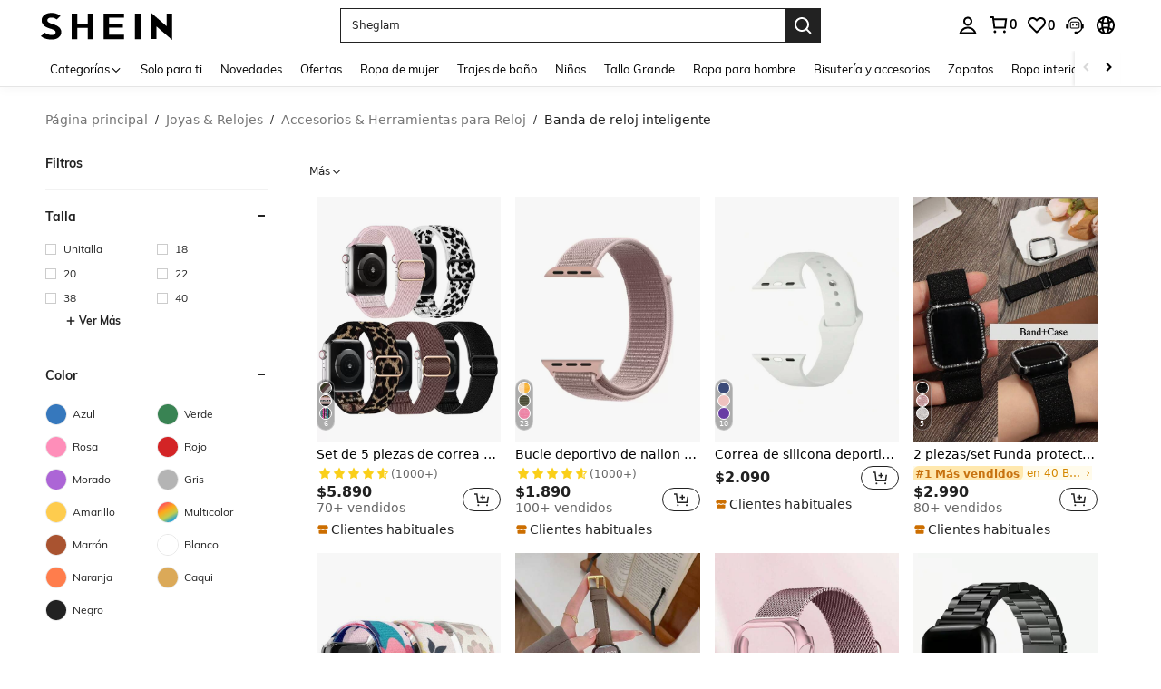

--- FILE ---
content_type: application/javascript
request_url: https://sc.ltwebstatic.com/she_dist/assets/9673-942d17eb57323cd2.js
body_size: 11625
content:
(self.webpackChunkSHEIN_W=self.webpackChunkSHEIN_W||[]).push([[9673],{7889:(e,t,r)=>{"use strict";r.d(t,{A:()=>u});var n=r(274061),o=r(341341);var i=r(860060),s=r(412583);const a=e=>1===e.length?e[0]:e,l=(0,n.defineComponent)({name:"LazyHydrationWrapper",inheritAttrs:!1,suspensible:!1,props:{whenIdle:{default:!1,type:[Boolean,Number]},whenVisible:{default:!1,type:[Boolean,Object]},onInteraction:{default:!1,type:[Array,Boolean,String]},whenTriggered:{default:void 0,type:[Boolean,Object]}},emits:["hydrated"],setup(e,{slots:t,emit:r}){const l=(0,o.A)();if(!l.willPerformHydration)return()=>a(t.default());if(l.onHydrated((()=>r("hydrated"))),e.whenIdle&&function({willPerformHydration:e,hydrate:t,onCleanup:r},o=2e3){if(!e||void 0===t||void 0===r)return;if(!(0,n.getCurrentInstance)())throw new Error("useHydrateWhenIdle must be called from the setup or lifecycle hook methods.");if(!("requestIdleCallback"in window))return void t();const i=requestIdleCallback((()=>{t()}),{timeout:o});r((()=>{cancelIdleCallback(i)}))}(l,!0!==e.whenIdle?e.whenIdle:void 0),e.whenVisible&&(0,i.A)(l,!0!==e.whenVisible?e.whenVisible:void 0),e.onInteraction){let t;!0!==e.onInteraction&&(t=(0,n.computed)((()=>Array.isArray(e.onInteraction)?e.onInteraction:[e.onInteraction])).value),function({willPerformHydration:e,hydrate:t,onCleanup:r},o=["focus"]){if(!e||void 0===t||void 0===r)return;const i=(0,n.getCurrentInstance)();if(!i||i.isMounted)throw new Error("useHydrateOnInteraction must be called from the setup method.");const a=(0,n.unref)(o);(0,n.onMounted)((()=>{const e=(0,s.A)(i),n=e.length>1?e[0].parentElement||document:e[0],o={capture:!0,once:!1,passive:!0},l=r=>{r.stopPropagation();const o=r.composedPath&&r.composedPath()||r.path;if(o)e.forEach((e=>{o.includes(e)&&t()}));else{let o=r.target;for(;o;){if(e.includes(o))return void t();if(o===n)return;o=o.parentElement}}};a.forEach((e=>{n.addEventListener(e,l,o)})),r((()=>{a.forEach((e=>{n.removeEventListener(e,l,o)}))}))}))}(l,t)}return void 0!==e.whenTriggered&&function({willPerformHydration:e,hydrate:t,onCleanup:r},o){if(!e||void 0===t||void 0===r)return;if(!(0,n.getCurrentInstance)())throw new Error("useHydrateWhenTriggered must be called from the setup or lifecycle hook methods.");r((0,n.watch)((0,n.isRef)(o)?o:()=>o,(e=>{e&&t()}),{immediate:!0}))}(l,(0,n.toRef)(e,"whenTriggered")),()=>a(t.default())}}),u=(0,n.markRaw)(l)},89761:(e,t,r)=>{"use strict";r.d(t,{G:()=>o,T:()=>n});const n=e=>"function"==typeof e,o=e=>null!==e&&"object"==typeof e},251677:(e,t,r)=>{"use strict";r.d(t,{A:()=>i});var n=r(644503),o=r(274061);const i={name:"sui_icon_add_16px",props:{customStyle:{type:Object,default:()=>{}},size:{type:String,default:"16px"},width:{type:String,default:""},height:{type:String,default:""},color:{type:String,default:"currentColor"},isRotate:{type:Boolean,default:!1}},computed:{getStyle(){const{customStyle:e,isRotate:t}=this;let r=(0,n.A)({verticalAlign:"middle",display:"inline-block",lineHeight:0},e);return t&&(r=Object.assign(r,{transform:"rotateY(180deg)"})),r}},methods:{handleClick(){this.$emit("click")}}},s=["fill"];i.render=function(e,t,r,n,i,a){return(0,o.openBlock)(),(0,o.createElementBlock)("span",{style:(0,o.normalizeStyle)(a.getStyle)},[((0,o.openBlock)(),(0,o.createElementBlock)("svg",{style:(0,o.normalizeStyle)({width:r.width||r.size,height:r.height||r.size}),width:"16",height:"16",viewBox:"0 0 16 16",fill:"none",xmlns:"http://www.w3.org/2000/svg"},[(0,o.createElementVNode)("path",{"fill-rule":"evenodd","clip-rule":"evenodd",d:"M7 12H9V9H12V7H9V4H7V7H4V9H7V12Z",fill:r.color},null,8,s)],4))],4)}},341341:(e,t,r)=>{"use strict";r.d(t,{A:()=>a});var n=r(274061);var o=r(89761);function i(e,t){(0,n.isVNode)(e)&&(t(e),null!==e.children&&(Array.isArray(e.children)?e.children.forEach((e=>i(e,t))):(0,o.G)(e.children)&&Object.keys(e.children).forEach((r=>{if(!(0,o.T)(e.children[r]))return;const n=e.children[r]();Array.isArray(n)?n.forEach((e=>i(e,t))):i(n,t)}))))}function s({subTree:e},t){const r=[];i(e,(e=>{(function(e){var t,r;return(null==(t=e.type)?void 0:t.__asyncLoader)&&"AsyncComponentWrapper"===(null==(r=e.type)?void 0:r.name)})(e)&&r.push(e.type.__asyncLoader())})),r.length>0?Promise.all(r).then(t):t()}function a(){const e=(0,n.getCurrentInstance)();if(!e||e.isMounted)throw new Error("useLazyHydration must be called from the setup method.");const t=null!==e.vnode.el;if(e.vnode.type.__isLazilyHydrated=!0,!t)return{willPerformHydration:t,onHydrated:()=>{}};const{cleanup:r,onCleanup:o}=function(){let e=[];return{cleanup:()=>{e=e.filter((e=>(e(),!1)))},onCleanup:t=>{e.push(t)}}}(),{promise:i,resolvePromise:a,onResolvedPromise:l}=function(e){let t=()=>{};const r=new Promise((r=>{t=()=>{e(),r()}}));return{promise:r,resolvePromise:t,onResolvedPromise:e=>{r.then(e)}}}(r);return e.type.__asyncLoader=()=>i,function(e){if(!e||!e.subTree)return;const t=e.subTree.el,r=e.u;null===e.u&&(e.u=[]),e.u.push((()=>{null===e.subTree.el&&(e.subTree.el=t),e.u=r}))}(e.parent),(0,n.onBeforeMount)((()=>{e.asyncDep=new Promise((e=>{e(!0)}))})),l((()=>{!function(e){const t=e.effect.fn,r=e.render;e.render=(...n)=>{e.effect.fn=()=>r(...n);const o=e.effect.run();return e.effect.fn=t,e.render=r,o}}(e),e.asyncDep=null})),(0,n.onUnmounted)(r),{willPerformHydration:t,hydrate:a,onHydrated:t=>l((()=>{setTimeout((()=>s(e,t)),0)})),onCleanup:o}}},412583:(e,t,r)=>{"use strict";r.d(t,{A:()=>u});const n=1,o=8,i=e=>e&&e.nodeType===n,s=e=>e&&e.nodeType===o,a=e=>s(e)&&"["===(null==e?void 0:e.data),l=e=>s(e)&&"]"===(null==e?void 0:e.data);function u({vnode:e,subTree:t}){if(e&&e.el&&i(e.el))return[e.el];if(t&&t.el&&i(t.el))return[t.el];if(!e||null===e.el)return[];const r=[];if(t&&a(t.el)&&l(t.anchor)){let n=e.el.nextSibling;for(;n;){if(n&&i(n)&&r.push(n),n===t.anchor)return r;n=n.nextSibling}}return r}},528282:(e,t)=>{var r,n,o;n=[],void 0===(o="function"==typeof(r=function(){"use strict";var e="14.1.1";function t(e){return"object"==typeof e&&"function"==typeof e.to&&"function"==typeof e.from}function r(e){e.parentElement.removeChild(e)}function n(e){return null!=e}function o(e){e.preventDefault()}function i(e){return e.filter((function(e){return!this[e]&&(this[e]=!0)}),{})}function s(e,t){return Math.round(e/t)*t}function a(e,t){var r=e.getBoundingClientRect(),n=e.ownerDocument,o=n.documentElement,i=g(n);return/webkit.*Chrome.*Mobile/i.test(navigator.userAgent)&&(i.x=0),t?r.top+i.y-o.clientTop:r.left+i.x-o.clientLeft}function l(e){return"number"==typeof e&&!isNaN(e)&&isFinite(e)}function u(e,t,r){r>0&&(d(e,t),setTimeout((function(){h(e,t)}),r))}function c(e){return Math.max(Math.min(e,100),0)}function f(e){return Array.isArray(e)?e:[e]}function p(e){var t=(e=String(e)).split(".");return t.length>1?t[1].length:0}function d(e,t){e.classList?e.classList.add(t):e.className+=" "+t}function h(e,t){e.classList?e.classList.remove(t):e.className=e.className.replace(new RegExp("(^|\\b)"+t.split(" ").join("|")+"(\\b|$)","gi")," ")}function m(e,t){return e.classList?e.classList.contains(t):new RegExp("\\b"+t+"\\b").test(e.className)}function g(e){var t=void 0!==window.pageXOffset,r="CSS1Compat"===(e.compatMode||"");return{x:t?window.pageXOffset:r?e.documentElement.scrollLeft:e.body.scrollLeft,y:t?window.pageYOffset:r?e.documentElement.scrollTop:e.body.scrollTop}}function v(){return window.navigator.pointerEnabled?{start:"pointerdown",move:"pointermove",end:"pointerup"}:window.navigator.msPointerEnabled?{start:"MSPointerDown",move:"MSPointerMove",end:"MSPointerUp"}:{start:"mousedown touchstart",move:"mousemove touchmove",end:"mouseup touchend"}}function y(){var e=!1;try{var t=Object.defineProperty({},"passive",{get:function(){e=!0}});window.addEventListener("test",null,t)}catch(e){}return e}function b(){return window.CSS&&CSS.supports&&CSS.supports("touch-action","none")}function w(e,t){return 100/(t-e)}function S(e,t){return 100*t/(e[1]-e[0])}function x(e,t){return S(e,e[0]<0?t+Math.abs(e[0]):t-e[0])}function E(e,t){return t*(e[1]-e[0])/100+e[0]}function C(e,t){for(var r=1;e>=t[r];)r+=1;return r}function A(e,t,r){if(r>=e.slice(-1)[0])return 100;var n=C(r,e),o=e[n-1],i=e[n],s=t[n-1],a=t[n];return s+x([o,i],r)/w(s,a)}function k(e,t,r){if(r>=100)return e.slice(-1)[0];var n=C(r,t),o=e[n-1],i=e[n],s=t[n-1];return E([o,i],(r-s)*w(s,t[n]))}function N(e,t,r,n){if(100===n)return n;var o=C(n,e),i=e[o-1],a=e[o];return r?n-i>(a-i)/2?a:i:t[o-1]?e[o-1]+s(n-e[o-1],t[o-1]):n}function P(t,r,n){var o;if("number"==typeof r&&(r=[r]),!Array.isArray(r))throw new Error("noUiSlider ("+e+"): 'range' contains invalid value.");if(!l(o="min"===t?0:"max"===t?100:parseFloat(t))||!l(r[0]))throw new Error("noUiSlider ("+e+"): 'range' value isn't numeric.");n.xPct.push(o),n.xVal.push(r[0]),o?n.xSteps.push(!isNaN(r[1])&&r[1]):isNaN(r[1])||(n.xSteps[0]=r[1]),n.xHighestCompleteStep.push(0)}function T(e,t,r){if(t)if(r.xVal[e]!==r.xVal[e+1]){r.xSteps[e]=S([r.xVal[e],r.xVal[e+1]],t)/w(r.xPct[e],r.xPct[e+1]);var n=(r.xVal[e+1]-r.xVal[e])/r.xNumSteps[e],o=Math.ceil(Number(n.toFixed(3))-1),i=r.xVal[e]+r.xNumSteps[e]*o;r.xHighestCompleteStep[e]=i}else r.xSteps[e]=r.xHighestCompleteStep[e]=r.xVal[e]}function V(e,t,r){var n;this.xPct=[],this.xVal=[],this.xSteps=[r||!1],this.xNumSteps=[!1],this.xHighestCompleteStep=[],this.snap=t;var o=[];for(n in e)e.hasOwnProperty(n)&&o.push([e[n],n]);for(o.length&&"object"==typeof o[0][0]?o.sort((function(e,t){return e[0][0]-t[0][0]})):o.sort((function(e,t){return e[0]-t[0]})),n=0;n<o.length;n++)P(o[n][1],o[n][0],this);for(this.xNumSteps=this.xSteps.slice(0),n=0;n<this.xNumSteps.length;n++)T(n,this.xNumSteps[n],this)}V.prototype.getMargin=function(t){var r=this.xNumSteps[0];if(r&&t/r%1!=0)throw new Error("noUiSlider ("+e+"): 'limit', 'margin' and 'padding' must be divisible by step.");return 2===this.xPct.length&&S(this.xVal,t)},V.prototype.toStepping=function(e){return e=A(this.xVal,this.xPct,e)},V.prototype.fromStepping=function(e){return k(this.xVal,this.xPct,e)},V.prototype.getStep=function(e){return e=N(this.xPct,this.xSteps,this.snap,e)},V.prototype.getDefaultStep=function(e,t,r){var n=C(e,this.xPct);return(100===e||t&&e===this.xPct[n-1])&&(n=Math.max(n-1,1)),(this.xVal[n]-this.xVal[n-1])/r},V.prototype.getNearbySteps=function(e){var t=C(e,this.xPct);return{stepBefore:{startValue:this.xVal[t-2],step:this.xNumSteps[t-2],highestStep:this.xHighestCompleteStep[t-2]},thisStep:{startValue:this.xVal[t-1],step:this.xNumSteps[t-1],highestStep:this.xHighestCompleteStep[t-1]},stepAfter:{startValue:this.xVal[t],step:this.xNumSteps[t],highestStep:this.xHighestCompleteStep[t]}}},V.prototype.countStepDecimals=function(){var e=this.xNumSteps.map(p);return Math.max.apply(null,e)},V.prototype.convert=function(e){return this.getStep(this.toStepping(e))};var O={to:function(e){return void 0!==e&&e.toFixed(2)},from:Number};function U(r){if(t(r))return!0;throw new Error("noUiSlider ("+e+"): 'format' requires 'to' and 'from' methods.")}function M(t,r){if(!l(r))throw new Error("noUiSlider ("+e+"): 'step' is not numeric.");t.singleStep=r}function H(t,r){if("object"!=typeof r||Array.isArray(r))throw new Error("noUiSlider ("+e+"): 'range' is not an object.");if(void 0===r.min||void 0===r.max)throw new Error("noUiSlider ("+e+"): Missing 'min' or 'max' in 'range'.");if(r.min===r.max)throw new Error("noUiSlider ("+e+"): 'range' 'min' and 'max' cannot be equal.");t.spectrum=new V(r,t.snap,t.singleStep)}function _(t,r){if(r=f(r),!Array.isArray(r)||!r.length)throw new Error("noUiSlider ("+e+"): 'start' option is incorrect.");t.handles=r.length,t.start=r}function L(t,r){if(t.snap=r,"boolean"!=typeof r)throw new Error("noUiSlider ("+e+"): 'snap' option must be a boolean.")}function B(t,r){if(t.animate=r,"boolean"!=typeof r)throw new Error("noUiSlider ("+e+"): 'animate' option must be a boolean.")}function I(t,r){if(t.animationDuration=r,"number"!=typeof r)throw new Error("noUiSlider ("+e+"): 'animationDuration' option must be a number.")}function R(t,r){var n,o=[!1];if("lower"===r?r=[!0,!1]:"upper"===r&&(r=[!1,!0]),!0===r||!1===r){for(n=1;n<t.handles;n++)o.push(r);o.push(!1)}else{if(!Array.isArray(r)||!r.length||r.length!==t.handles+1)throw new Error("noUiSlider ("+e+"): 'connect' option doesn't match handle count.");o=r}t.connect=o}function j(t,r){switch(r){case"horizontal":t.ort=0;break;case"vertical":t.ort=1;break;default:throw new Error("noUiSlider ("+e+"): 'orientation' option is invalid.")}}function D(t,r){if(!l(r))throw new Error("noUiSlider ("+e+"): 'margin' option must be numeric.");if(0!==r&&(t.margin=t.spectrum.getMargin(r),!t.margin))throw new Error("noUiSlider ("+e+"): 'margin' option is only supported on linear sliders.")}function F(t,r){if(!l(r))throw new Error("noUiSlider ("+e+"): 'limit' option must be numeric.");if(t.limit=t.spectrum.getMargin(r),!t.limit||t.handles<2)throw new Error("noUiSlider ("+e+"): 'limit' option is only supported on linear sliders with 2 or more handles.")}function z(t,r){if(!l(r)&&!Array.isArray(r))throw new Error("noUiSlider ("+e+"): 'padding' option must be numeric or array of exactly 2 numbers.");if(Array.isArray(r)&&2!==r.length&&!l(r[0])&&!l(r[1]))throw new Error("noUiSlider ("+e+"): 'padding' option must be numeric or array of exactly 2 numbers.");if(0!==r){if(Array.isArray(r)||(r=[r,r]),t.padding=[t.spectrum.getMargin(r[0]),t.spectrum.getMargin(r[1])],!1===t.padding[0]||!1===t.padding[1])throw new Error("noUiSlider ("+e+"): 'padding' option is only supported on linear sliders.");if(t.padding[0]<0||t.padding[1]<0)throw new Error("noUiSlider ("+e+"): 'padding' option must be a positive number(s).");if(t.padding[0]+t.padding[1]>100)throw new Error("noUiSlider ("+e+"): 'padding' option must not exceed 100% of the range.")}}function Y(t,r){switch(r){case"ltr":t.dir=0;break;case"rtl":t.dir=1;break;default:throw new Error("noUiSlider ("+e+"): 'direction' option was not recognized.")}}function W(t,r){if("string"!=typeof r)throw new Error("noUiSlider ("+e+"): 'behaviour' must be a string containing options.");var n=r.indexOf("tap")>=0,o=r.indexOf("drag")>=0,i=r.indexOf("fixed")>=0,s=r.indexOf("snap")>=0,a=r.indexOf("hover")>=0,l=r.indexOf("unconstrained")>=0;if(i){if(2!==t.handles)throw new Error("noUiSlider ("+e+"): 'fixed' behaviour must be used with 2 handles");D(t,t.start[1]-t.start[0])}if(l&&(t.margin||t.limit))throw new Error("noUiSlider ("+e+"): 'unconstrained' behaviour cannot be used with margin or limit");t.events={tap:n||s,drag:o,fixed:i,snap:s,hover:a,unconstrained:l}}function G(t,r){if(!1!==r)if(!0===r){t.tooltips=[];for(var n=0;n<t.handles;n++)t.tooltips.push(!0)}else{if(t.tooltips=f(r),t.tooltips.length!==t.handles)throw new Error("noUiSlider ("+e+"): must pass a formatter for all handles.");t.tooltips.forEach((function(t){if("boolean"!=typeof t&&("object"!=typeof t||"function"!=typeof t.to))throw new Error("noUiSlider ("+e+"): 'tooltips' must be passed a formatter or 'false'.")}))}}function q(e,t){e.ariaFormat=t,U(t)}function X(e,t){e.format=t,U(t)}function $(t,r){if(t.keyboardSupport=r,"boolean"!=typeof r)throw new Error("noUiSlider ("+e+"): 'keyboardSupport' option must be a boolean.")}function K(e,t){e.documentElement=t}function Q(t,r){if("string"!=typeof r&&!1!==r)throw new Error("noUiSlider ("+e+"): 'cssPrefix' must be a string or `false`.");t.cssPrefix=r}function Z(t,r){if("object"!=typeof r)throw new Error("noUiSlider ("+e+"): 'cssClasses' must be an object.");if("string"==typeof t.cssPrefix)for(var n in t.cssClasses={},r)r.hasOwnProperty(n)&&(t.cssClasses[n]=t.cssPrefix+r[n]);else t.cssClasses=r}function J(t){var r={margin:0,limit:0,padding:0,animate:!0,animationDuration:300,ariaFormat:O,format:O},o={step:{r:!1,t:M},start:{r:!0,t:_},connect:{r:!0,t:R},direction:{r:!0,t:Y},snap:{r:!1,t:L},animate:{r:!1,t:B},animationDuration:{r:!1,t:I},range:{r:!0,t:H},orientation:{r:!1,t:j},margin:{r:!1,t:D},limit:{r:!1,t:F},padding:{r:!1,t:z},behaviour:{r:!0,t:W},ariaFormat:{r:!1,t:q},format:{r:!1,t:X},tooltips:{r:!1,t:G},keyboardSupport:{r:!0,t:$},documentElement:{r:!1,t:K},cssPrefix:{r:!0,t:Q},cssClasses:{r:!0,t:Z}},i={connect:!1,direction:"ltr",behaviour:"tap",orientation:"horizontal",keyboardSupport:!0,cssPrefix:"noUi-",cssClasses:{target:"target",base:"base",origin:"origin",handle:"handle",handleLower:"handle-lower",handleUpper:"handle-upper",touchArea:"touch-area",horizontal:"horizontal",vertical:"vertical",background:"background",connect:"connect",connects:"connects",ltr:"ltr",rtl:"rtl",textDirectionLtr:"txt-dir-ltr",textDirectionRtl:"txt-dir-rtl",draggable:"draggable",drag:"state-drag",tap:"state-tap",active:"active",tooltip:"tooltip",pips:"pips",pipsHorizontal:"pips-horizontal",pipsVertical:"pips-vertical",marker:"marker",markerHorizontal:"marker-horizontal",markerVertical:"marker-vertical",markerNormal:"marker-normal",markerLarge:"marker-large",markerSub:"marker-sub",value:"value",valueHorizontal:"value-horizontal",valueVertical:"value-vertical",valueNormal:"value-normal",valueLarge:"value-large",valueSub:"value-sub"}};t.format&&!t.ariaFormat&&(t.ariaFormat=t.format),Object.keys(o).forEach((function(s){if(!n(t[s])&&void 0===i[s]){if(o[s].r)throw new Error("noUiSlider ("+e+"): '"+s+"' is required.");return!0}o[s].t(r,n(t[s])?t[s]:i[s])})),r.pips=t.pips;var s=document.createElement("div"),a=void 0!==s.style.msTransform,l=void 0!==s.style.transform;r.transformRule=l?"transform":a?"msTransform":"webkitTransform";var u=[["left","top"],["right","bottom"]];return r.style=u[r.dir][r.ort],r}function ee(t,n,s){var l,p,w,S,x,E,C=v(),A=b()&&y(),k=t,N=n.spectrum,P=[],T=[],V=[],O=0,U={},M=t.ownerDocument,H=n.documentElement||M.documentElement,_=M.body,L=-1,B=0,I=1,R=2,j="rtl"===M.dir||1===n.ort?0:100;function D(e,t){var r=M.createElement("div");return t&&d(r,t),e.appendChild(r),r}function F(e,t){var r=D(e,n.cssClasses.origin),o=D(r,n.cssClasses.handle);return D(o,n.cssClasses.touchArea),o.setAttribute("data-handle",t),n.keyboardSupport&&(o.setAttribute("tabindex","0"),o.addEventListener("keydown",(function(e){return me(e,t)}))),o.setAttribute("role","slider"),o.setAttribute("aria-orientation",n.ort?"vertical":"horizontal"),0===t?d(o,n.cssClasses.handleLower):t===n.handles-1&&d(o,n.cssClasses.handleUpper),r}function z(e,t){return!!t&&D(e,n.cssClasses.connect)}function Y(e,t){var r=D(t,n.cssClasses.connects);p=[],(w=[]).push(z(r,e[0]));for(var o=0;o<n.handles;o++)p.push(F(t,o)),V[o]=o,w.push(z(r,e[o+1]))}function W(e){return d(e,n.cssClasses.target),0===n.dir?d(e,n.cssClasses.ltr):d(e,n.cssClasses.rtl),0===n.ort?d(e,n.cssClasses.horizontal):d(e,n.cssClasses.vertical),d(e,"rtl"===getComputedStyle(e).direction?n.cssClasses.textDirectionRtl:n.cssClasses.textDirectionLtr),D(e,n.cssClasses.base)}function G(e,t){return!!n.tooltips[t]&&D(e.firstChild,n.cssClasses.tooltip)}function q(){return k.hasAttribute("disabled")}function X(e){return p[e].hasAttribute("disabled")}function $(){x&&(ye("update.tooltips"),x.forEach((function(e){e&&r(e)})),x=null)}function K(){$(),x=p.map(G),ve("update.tooltips",(function(e,t,r){if(x[t]){var o=e[t];!0!==n.tooltips[t]&&(o=n.tooltips[t].to(r[t])),x[t].innerHTML=o}}))}function Q(){ve("update",(function(e,t,r,o,i){V.forEach((function(e){var t=p[e],o=we(T,e,0,!0,!0,!0),s=we(T,e,100,!0,!0,!0),a=i[e],l=n.ariaFormat.to(r[e]);o=N.fromStepping(o).toFixed(1),s=N.fromStepping(s).toFixed(1),a=N.fromStepping(a).toFixed(1),t.children[0].setAttribute("aria-valuemin",o),t.children[0].setAttribute("aria-valuemax",s),t.children[0].setAttribute("aria-valuenow",a),t.children[0].setAttribute("aria-valuetext",l)}))}))}function Z(t,r,n){if("range"===t||"steps"===t)return N.xVal;if("count"===t){if(r<2)throw new Error("noUiSlider ("+e+"): 'values' (>= 2) required for mode 'count'.");var o=r-1,i=100/o;for(r=[];o--;)r[o]=o*i;r.push(100),t="positions"}return"positions"===t?r.map((function(e){return N.fromStepping(n?N.getStep(e):e)})):"values"===t?n?r.map((function(e){return N.fromStepping(N.getStep(N.toStepping(e)))})):r:void 0}function ee(e,t,r){function n(e,t){return(e+t).toFixed(7)/1}var o={},s=N.xVal[0],a=N.xVal[N.xVal.length-1],l=!1,u=!1,c=0;return(r=i(r.slice().sort((function(e,t){return e-t}))))[0]!==s&&(r.unshift(s),l=!0),r[r.length-1]!==a&&(r.push(a),u=!0),r.forEach((function(i,s){var a,f,p,d,h,m,g,v,y,b,w=i,S=r[s+1],x="steps"===t;if(x&&(a=N.xNumSteps[s]),a||(a=S-w),!1!==w&&void 0!==S)for(a=Math.max(a,1e-7),f=w;f<=S;f=n(f,a)){for(v=(h=(d=N.toStepping(f))-c)/e,b=h/(y=Math.round(v)),p=1;p<=y;p+=1)o[(m=c+p*b).toFixed(5)]=[N.fromStepping(m),0];g=r.indexOf(f)>-1?I:x?R:B,!s&&l&&(g=0),f===S&&u||(o[d.toFixed(5)]=[f,g]),c=d}})),o}function te(e,t,r){var o=M.createElement("div"),i=[];i[B]=n.cssClasses.valueNormal,i[I]=n.cssClasses.valueLarge,i[R]=n.cssClasses.valueSub;var s=[];s[B]=n.cssClasses.markerNormal,s[I]=n.cssClasses.markerLarge,s[R]=n.cssClasses.markerSub;var a=[n.cssClasses.valueHorizontal,n.cssClasses.valueVertical],l=[n.cssClasses.markerHorizontal,n.cssClasses.markerVertical];function u(e,t){var r=t===n.cssClasses.value,o=r?i:s;return t+" "+(r?a:l)[n.ort]+" "+o[e]}function c(e,i,s){if((s=t?t(i,s):s)!==L){var a=D(o,!1);a.className=u(s,n.cssClasses.marker),a.style[n.style]=e+"%",s>B&&((a=D(o,!1)).className=u(s,n.cssClasses.value),a.setAttribute("data-value",i),a.style[n.style]=e+"%",a.innerHTML=r.to(i))}}return d(o,n.cssClasses.pips),d(o,0===n.ort?n.cssClasses.pipsHorizontal:n.cssClasses.pipsVertical),Object.keys(e).forEach((function(t){c(t,e[t][0],e[t][1])})),o}function re(){S&&(r(S),S=null)}function ne(e){re();var t=e.mode,r=e.density||1,n=e.filter||!1,o=ee(r,t,Z(t,e.values||!1,e.stepped||!1)),i=e.format||{to:Math.round};return S=k.appendChild(te(o,n,i))}function oe(){var e=l.getBoundingClientRect(),t="offset"+["Width","Height"][n.ort];return 0===n.ort?e.width||l[t]:e.height||l[t]}function ie(e,t,r,o){var i=function(i){return!!(i=se(i,o.pageOffset,o.target||t))&&!(q()&&!o.doNotReject)&&!(m(k,n.cssClasses.tap)&&!o.doNotReject)&&!(e===C.start&&void 0!==i.buttons&&i.buttons>1)&&(!o.hover||!i.buttons)&&(A||i.preventDefault(),i.calcPoint=i.points[n.ort],void r(i,o))},s=[];return e.split(" ").forEach((function(e){t.addEventListener(e,i,!!A&&{passive:!0}),s.push([e,i])})),s}function se(e,t,r){var n,o,i=0===e.type.indexOf("touch"),s=0===e.type.indexOf("mouse"),a=0===e.type.indexOf("pointer");if(0===e.type.indexOf("MSPointer")&&(a=!0),i){var l=function(e){return e.target===r||r.contains(e.target)};if("touchstart"===e.type){var u=Array.prototype.filter.call(e.touches,l);if(u.length>1)return!1;n=u[0].pageX,o=u[0].pageY}else{var c=Array.prototype.find.call(e.changedTouches,l);if(!c)return!1;n=c.pageX,o=c.pageY}}return t=t||g(M),(s||a)&&(n=e.clientX+t.x,o=e.clientY+t.y),e.pageOffset=t,e.points=[n,o],e.cursor=s||a,e}function ae(e){var t=100*(e-a(l,n.ort))/oe();return t=c(t),n.dir?100-t:t}function le(e){var t=100,r=!1;return p.forEach((function(n,o){if(!X(o)){var i=T[o],s=Math.abs(i-e);(s<t||s<=t&&e>i||100===s&&100===t)&&(r=o,t=s)}})),r}function ue(e,t){"mouseout"===e.type&&"HTML"===e.target.nodeName&&null===e.relatedTarget&&fe(e,t)}function ce(e,t){if(-1===navigator.appVersion.indexOf("MSIE 9")&&0===e.buttons&&0!==t.buttonsProperty)return fe(e,t);var r=(n.dir?-1:1)*(e.calcPoint-t.startCalcPoint);xe(r>0,100*r/t.baseSize,t.locations,t.handleNumbers)}function fe(e,t){t.handle&&(h(t.handle,n.cssClasses.active),O-=1),t.listeners.forEach((function(e){H.removeEventListener(e[0],e[1])})),0===O&&(h(k,n.cssClasses.drag),Ae(),e.cursor&&(_.style.cursor="",_.removeEventListener("selectstart",o))),t.handleNumbers.forEach((function(e){be("change",e),be("set",e),be("end",e)}))}function pe(e,t){if(t.handleNumbers.some(X))return!1;var r;1===t.handleNumbers.length&&(r=p[t.handleNumbers[0]].children[0],O+=1,d(r,n.cssClasses.active)),e.stopPropagation();var i=[],s=ie(C.move,H,ce,{target:e.target,handle:r,listeners:i,startCalcPoint:e.calcPoint,baseSize:oe(),pageOffset:e.pageOffset,handleNumbers:t.handleNumbers,buttonsProperty:e.buttons,locations:T.slice()}),a=ie(C.end,H,fe,{target:e.target,handle:r,listeners:i,doNotReject:!0,handleNumbers:t.handleNumbers}),l=ie("mouseout",H,ue,{target:e.target,handle:r,listeners:i,doNotReject:!0,handleNumbers:t.handleNumbers});i.push.apply(i,s.concat(a,l)),e.cursor&&(_.style.cursor=getComputedStyle(e.target).cursor,p.length>1&&d(k,n.cssClasses.drag),_.addEventListener("selectstart",o,!1)),t.handleNumbers.forEach((function(e){be("start",e)}))}function de(e){e.stopPropagation();var t=ae(e.calcPoint),r=le(t);if(!1===r)return!1;n.events.snap||u(k,n.cssClasses.tap,n.animationDuration),ke(r,t,!0,!0),Ae(),be("slide",r,!0),be("update",r,!0),be("change",r,!0),be("set",r,!0),n.events.snap&&pe(e,{handleNumbers:[r]})}function he(e){var t=ae(e.calcPoint),r=N.getStep(t),n=N.fromStepping(r);Object.keys(U).forEach((function(e){"hover"===e.split(".")[0]&&U[e].forEach((function(e){e.call(E,n)}))}))}function me(e,t){if(q()||X(t))return!1;var r=["Left","Right"],o=["Down","Up"],i=["PageDown","PageUp"],s=["Home","End"];n.dir&&!n.ort?r.reverse():n.ort&&!n.dir&&(o.reverse(),i.reverse());var a,l=e.key.replace("Arrow",""),u=l===i[0],c=l===i[1],f=l===o[0]||l===r[0]||u,p=l===o[1]||l===r[1]||c,d=l===s[0],h=l===s[1];if(!(f||p||d||h))return!0;if(e.preventDefault(),p||f){var m=5,g=f?0:1,v=He(t)[g];if(null===v)return!1;!1===v&&(v=N.getDefaultStep(T[t],f,10)),(c||u)&&(v*=m),v=Math.max(v,1e-7),v*=f?-1:1,a=P[t]+v}else a=h?n.spectrum.xVal[n.spectrum.xVal.length-1]:n.spectrum.xVal[0];return ke(t,N.toStepping(a),!0,!0),be("slide",t),be("update",t),be("change",t),be("set",t),!1}function ge(e){e.fixed||p.forEach((function(e,t){ie(C.start,e.children[0],pe,{handleNumbers:[t]})})),e.tap&&ie(C.start,l,de,{}),e.hover&&ie(C.move,l,he,{hover:!0}),e.drag&&w.forEach((function(t,r){if(!1!==t&&0!==r&&r!==w.length-1){var o=p[r-1],i=p[r],s=[t];d(t,n.cssClasses.draggable),e.fixed&&(s.push(o.children[0]),s.push(i.children[0])),s.forEach((function(e){ie(C.start,e,pe,{handles:[o,i],handleNumbers:[r-1,r]})}))}}))}function ve(e,t){U[e]=U[e]||[],U[e].push(t),"update"===e.split(".")[0]&&p.forEach((function(e,t){be("update",t)}))}function ye(e){var t=e&&e.split(".")[0],r=t&&e.substring(t.length);Object.keys(U).forEach((function(e){var n=e.split(".")[0],o=e.substring(n.length);t&&t!==n||r&&r!==o||delete U[e]}))}function be(e,t,r){Object.keys(U).forEach((function(o){var i=o.split(".")[0];e===i&&U[o].forEach((function(e){e.call(E,P.map(n.format.to),t,P.slice(),r||!1,T.slice())}))}))}function we(e,t,r,o,i,s){return p.length>1&&!n.events.unconstrained&&(o&&t>0&&(r=Math.max(r,e[t-1]+n.margin)),i&&t<p.length-1&&(r=Math.min(r,e[t+1]-n.margin))),p.length>1&&n.limit&&(o&&t>0&&(r=Math.min(r,e[t-1]+n.limit)),i&&t<p.length-1&&(r=Math.max(r,e[t+1]-n.limit))),n.padding&&(0===t&&(r=Math.max(r,n.padding[0])),t===p.length-1&&(r=Math.min(r,100-n.padding[1]))),!((r=c(r=N.getStep(r)))===e[t]&&!s)&&r}function Se(e,t){var r=n.ort;return(r?t:e)+", "+(r?e:t)}function xe(e,t,r,n){var o=r.slice(),i=[!e,e],s=[e,!e];n=n.slice(),e&&n.reverse(),n.length>1?n.forEach((function(e,r){var n=we(o,e,o[e]+t,i[r],s[r],!1);!1===n?t=0:(t=n-o[e],o[e]=n)})):i=s=[!0];var a=!1;n.forEach((function(e,n){a=ke(e,r[e]+t,i[n],s[n])||a})),a&&n.forEach((function(e){be("update",e),be("slide",e)}))}function Ee(e,t){return n.dir?100-e-t:e}function Ce(e,t){T[e]=t,P[e]=N.fromStepping(t);var r="translate("+Se(10*(Ee(t,0)-j)+"%","0")+")";p[e].style[n.transformRule]=r,Ne(e),Ne(e+1)}function Ae(){V.forEach((function(e){var t=T[e]>50?-1:1,r=3+(p.length+t*e);p[e].style.zIndex=r}))}function ke(e,t,r,n){return!1!==(t=we(T,e,t,r,n,!1))&&(Ce(e,t),!0)}function Ne(e){if(w[e]){var t=0,r=100;0!==e&&(t=T[e-1]),e!==w.length-1&&(r=T[e]);var o=r-t,i="translate("+Se(Ee(t,o)+"%","0")+")",s="scale("+Se(o/100,"1")+")";w[e].style[n.transformRule]=i+" "+s}}function Pe(e,t){return null===e||!1===e||void 0===e?T[t]:("number"==typeof e&&(e=String(e)),e=n.format.from(e),!1===(e=N.toStepping(e))||isNaN(e)?T[t]:e)}function Te(e,t){var r=f(e),o=void 0===T[0];t=void 0===t||!!t,n.animate&&!o&&u(k,n.cssClasses.tap,n.animationDuration),V.forEach((function(e){ke(e,Pe(r[e],e),!0,!1)}));for(var i=1===V.length?0:1;i<V.length;++i)V.forEach((function(e){ke(e,T[e],!0,!0)}));Ae(),V.forEach((function(e){be("update",e),null!==r[e]&&t&&be("set",e)}))}function Ve(e){Te(n.start,e)}function Oe(t,r,n){if(!((t=Number(t))>=0&&t<V.length))throw new Error("noUiSlider ("+e+"): invalid handle number, got: "+t);ke(t,Pe(r,t),!0,!0),be("update",t),n&&be("set",t)}function Ue(){var e=P.map(n.format.to);return 1===e.length?e[0]:e}function Me(){for(var e in n.cssClasses)n.cssClasses.hasOwnProperty(e)&&h(k,n.cssClasses[e]);for(;k.firstChild;)k.removeChild(k.firstChild);delete k.noUiSlider}function He(e){var t=T[e],r=N.getNearbySteps(t),o=P[e],i=r.thisStep.step,s=null;if(n.snap)return[o-r.stepBefore.startValue||null,r.stepAfter.startValue-o||null];!1!==i&&o+i>r.stepAfter.startValue&&(i=r.stepAfter.startValue-o),s=o>r.thisStep.startValue?r.thisStep.step:!1!==r.stepBefore.step&&o-r.stepBefore.highestStep,100===t?i=null:0===t&&(s=null);var a=N.countStepDecimals();return null!==i&&!1!==i&&(i=Number(i.toFixed(a))),null!==s&&!1!==s&&(s=Number(s.toFixed(a))),[s,i]}function _e(){return V.map(He)}function Le(e,t){var r=Ue(),o=["margin","limit","padding","range","animate","snap","step","format","pips","tooltips"];o.forEach((function(t){void 0!==e[t]&&(s[t]=e[t])}));var i=J(s);o.forEach((function(t){void 0!==e[t]&&(n[t]=i[t])})),N=i.spectrum,n.margin=i.margin,n.limit=i.limit,n.padding=i.padding,n.pips?ne(n.pips):re(),n.tooltips?K():$(),T=[],Te(e.start||r,t)}function Be(){l=W(k),Y(n.connect,l),ge(n.events),Te(n.start),n.pips&&ne(n.pips),n.tooltips&&K(),Q()}return Be(),E={destroy:Me,steps:_e,on:ve,off:ye,get:Ue,set:Te,setHandle:Oe,reset:Ve,__moveHandles:function(e,t,r){xe(e,t,T,r)},options:s,updateOptions:Le,target:k,removePips:re,removeTooltips:$,pips:ne}}function te(t,r){if(!t||!t.nodeName)throw new Error("noUiSlider ("+e+"): create requires a single element, got: "+t);if(t.noUiSlider)throw new Error("noUiSlider ("+e+"): Slider was already initialized.");var n=ee(t,J(r,t),r);return t.noUiSlider=n,n}return{__spectrum:V,version:e,create:te}})?r.apply(t,n):r)||(e.exports=o)},570356:(e,t,r)=>{"use strict";r.d(t,{A:()=>i});var n=r(644503),o=r(274061);const i={name:"sui_icon_min_16px",props:{customStyle:{type:Object,default:()=>{}},size:{type:String,default:"16px"},width:{type:String,default:""},height:{type:String,default:""},color:{type:String,default:"currentColor"},isRotate:{type:Boolean,default:!1}},computed:{getStyle(){const{customStyle:e,isRotate:t}=this;let r=(0,n.A)({verticalAlign:"middle",display:"inline-block",lineHeight:0},e);return t&&(r=Object.assign(r,{transform:"rotateY(180deg)"})),r}},methods:{handleClick(){this.$emit("click")}}},s=["fill"];i.render=function(e,t,r,n,i,a){return(0,o.openBlock)(),(0,o.createElementBlock)("span",{style:(0,o.normalizeStyle)(a.getStyle)},[((0,o.openBlock)(),(0,o.createElementBlock)("svg",{style:(0,o.normalizeStyle)({width:r.width||r.size,height:r.height||r.size}),width:"16",height:"16",viewBox:"0 0 16 16",fill:"none",xmlns:"http://www.w3.org/2000/svg"},[(0,o.createElementVNode)("path",{d:"M12 7V9H4V7H12Z",fill:r.color},null,8,s)],4))],4)}},638695:(e,t)=>{var r,n,o;n=[],void 0===(o="function"==typeof(r=function(){"use strict";var e=["decimals","thousand","mark","prefix","suffix","encoder","decoder","negativeBefore","negative","edit","undo"];function t(e){return e.split("").reverse().join("")}function r(e,t){return e.substring(0,t.length)===t}function n(e,t){return e.slice(-1*t.length)===t}function o(e,t,r){if((e[t]||e[r])&&e[t]===e[r])throw new Error(t)}function i(e){return"number"==typeof e&&isFinite(e)}function s(e,t){return e=e.toString().split("e"),(+((e=(e=Math.round(+(e[0]+"e"+(e[1]?+e[1]+t:t)))).toString().split("e"))[0]+"e"+(e[1]?+e[1]-t:-t))).toFixed(t)}function a(e,r,n,o,a,l,u,c,f,p,d,h){var m,g,v,y=h,b="",w="";return l&&(h=l(h)),!!i(h)&&(!1!==e&&0===parseFloat(h.toFixed(e))&&(h=0),h<0&&(m=!0,h=Math.abs(h)),!1!==e&&(h=s(h,e)),-1!==(h=h.toString()).indexOf(".")?(v=(g=h.split("."))[0],n&&(b=n+g[1])):v=h,r&&(v=t(v).match(/.{1,3}/g),v=t(v.join(t(r)))),m&&c&&(w+=c),o&&(w+=o),m&&f&&(w+=f),w+=v,w+=b,a&&(w+=a),p&&(w=p(w,y)),w)}function l(e,t,o,s,a,l,u,c,f,p,d,h){var m,g="";return d&&(h=d(h)),!(!h||"string"!=typeof h)&&(c&&r(h,c)&&(h=h.replace(c,""),m=!0),s&&r(h,s)&&(h=h.replace(s,"")),f&&r(h,f)&&(h=h.replace(f,""),m=!0),a&&n(h,a)&&(h=h.slice(0,-1*a.length)),t&&(h=h.split(t).join("")),o&&(h=h.replace(o,".")),m&&(g+="-"),""!==(g=(g+=h).replace(/[^0-9\.\-.]/g,""))&&(g=Number(g),u&&(g=u(g)),!!i(g)&&g))}function u(t){var r,n,i,s={};for(void 0===t.suffix&&(t.suffix=t.postfix),r=0;r<e.length;r+=1)if(void 0===(i=t[n=e[r]]))"negative"!==n||s.negativeBefore?"mark"===n&&"."!==s.thousand?s[n]=".":s[n]=!1:s[n]="-";else if("decimals"===n){if(!(i>=0&&i<8))throw new Error(n);s[n]=i}else if("encoder"===n||"decoder"===n||"edit"===n||"undo"===n){if("function"!=typeof i)throw new Error(n);s[n]=i}else{if("string"!=typeof i)throw new Error(n);s[n]=i}return o(s,"mark","thousand"),o(s,"prefix","negative"),o(s,"prefix","negativeBefore"),s}function c(t,r,n){var o,i=[];for(o=0;o<e.length;o+=1)i.push(t[e[o]]);return i.push(n),r.apply("",i)}function f(e){if(!(this instanceof f))return new f(e);"object"==typeof e&&(e=u(e),this.to=function(t){return c(e,a,t)},this.from=function(t){return c(e,l,t)})}return f})?r.apply(t,n):r)||(e.exports=o)},860060:(e,t,r)=>{"use strict";r.d(t,{A:()=>s});var n=r(274061);const o=new Map;var i=r(412583);function s({willPerformHydration:e,hydrate:t,onCleanup:r},s){if(!e||void 0===t||void 0===r)return;const a=(0,n.getCurrentInstance)();if(!a||a.isMounted)throw new Error("useHydrateWhenVisible must be called from the setup method.");const{supported:l,observer:u}=function(e){const t="undefined"!=typeof IntersectionObserver;if(!t)return{supported:t};const r=JSON.stringify(e);if(o.has(r))return{supported:t,observer:o.get(r)};const n=new IntersectionObserver((e=>{e.forEach((e=>{(e.isIntersecting||e.intersectionRatio>0)&&e.target.hydrate&&e.target.hydrate()}))}),e);return o.set(r,n),{supported:t,observer:n}}(s);l?(0,n.onMounted)((()=>{const e=(0,i.A)(a);e.forEach((e=>{e.hydrate=t,u.observe(e)})),r((()=>{e.forEach((e=>{delete e.hydrate,u.unobserve(e)}))}))})):t()}},863081:(e,t,r)=>{"use strict";r.d(t,{B3:()=>c,ns:()=>u});var n=r(157779),o=r(665640);const i={DONT_QUERY_BUY_BOX:"0-1",PRIORITY_MALL_TYPE:"0-2",STORE_TO_DETAIL_TAG:"2-1",PAGE_SWIFT_CLICK_AFTER:"3-1"},s={"0-1":"buyboxTag","0-2":"priorityMallType","2-1":"storeToDetailTag","3-1":"pageSwiftClickAfter"},a=({message:e,type:t="trace"})=>{if("undefined"!=typeof window){if(!(sessionStorage.getItem("IS_DETAIL_DEBUGGER")||!1))return;null==o||o[t](e)}},l=({detailBusinessFrom:e=""}={})=>{if(!e)return{};try{const t=decodeURIComponent(e).split("|"),r=Object.values(i),n=t.reduce(((e,t)=>{const n=t.indexOf("_"),o=n>-1?t.substring(0,n):t;if(r.includes(o)){const r=n>-1?t.substring(n+1):"",i=s[o];i&&r?e[i]=r:i&&(e[i]="1")}return e}),{});return a({message:"detailBusinessFrom 解析参数:",type:"log"}),a({message:n}),n}catch(e){return a({message:"decryptDetailBusinessKeyToObj error:",type:"error"}),a({message:e,type:"error"}),{}}},u=e=>{if("undefined"==typeof window)return{};try{"string"!=typeof e&&(e=(0,n.getQueryString)({key:"detailBusinessFrom"}));const t="string"==typeof e?e.trim():"";return t?l({detailBusinessFrom:t}):{}}catch(e){return a({message:"getDetailBusinessFromKeyToObj error:",type:"error"}),a({message:e,type:"error"}),{}}},c=(e={},t)=>{if("object"!=typeof(r=e)||null===r||Array.isArray(r))return"";var r;try{const r=null==t?void 0:t.trim(),n={...r?l({detailBusinessFrom:r}):{},...e};a({message:`detailBusinessFrom 接收参数: extendsCurrentString => ${r??""}`,type:"log"}),a({message:n,type:"log"});const o=(({goods_id:e,buyboxTag:t,priorityMallType:r,storeToDetailTag:n,pageSwiftClickAfter:o})=>{const s=[],a=null!=e?String(e).trim():"";return a&&"0"===t&&s.push(`${i.DONT_QUERY_BUY_BOX}_${a}`),"1"===r&&s.push(i.PRIORITY_MALL_TYPE),"1"===n&&s.push(i.STORE_TO_DETAIL_TAG),"1"===o&&s.push(i.PAGE_SWIFT_CLICK_AFTER),s})(n);if(!o.length)return"";const s=o.join("|");return a({message:`detailBusinessFrom 生成结果: ${s}`,type:"log"}),s}catch(e){return a({message:"getUrlQueryDetailBusinessFrom error:",type:"error"}),a({message:e,type:"error"}),""}}}}]);
//# sourceMappingURL=9673-942d17eb57323cd2.js.map

--- FILE ---
content_type: application/javascript
request_url: https://sc.ltwebstatic.com/she_dist/assets/5328-c3327a0bf117b482.js
body_size: 11191
content:
(self.webpackChunkSHEIN_W=self.webpackChunkSHEIN_W||[]).push([[5328],{59941:(o,e,i)=>{"use strict";i.r(e),i.d(e,{default:()=>d});var r=i(655975),t=i.n(r),n=i(687277),l=i.n(n),s=i(170392),a=i.n(s),c=new URL(i(150689),i.b),_=l()(t()),u=a()(c);_.push([o.id,`.svgicon-arrownew-left { background-image: url(${u}) }`,"",{version:3,sources:["webpack://./public/src/icon/arrownew-left.svg"],names:[],mappings:"AAAA,yBAAyB,0DAA+R",sourcesContent:[".svgicon-arrownew-left { background-image: url(\"data:image/svg+xml,%3Csvg xmlns='http://www.w3.org/2000/svg' class='icon' viewBox='0 0 1024 1024'%3E%3Cdefs%3E%3Cstyle/%3E%3C/defs%3E%3Cpath d='M567.528 501.959 320.001 254.432l82.506-82.506L732.55 501.959 402.507 832 320 749.486l247.527-247.527z'/%3E%3C/svg%3E\") }"],sourceRoot:""}]);const d=_},76484:(o,e,i)=>{"use strict";i.d(e,{A:()=>_});var r=i(274061);const t=["data-before-crop-src"],n={key:2,class:"crop-image-container__mask"};var l=i(644503),s=i(202836),a=i(632079);const c={name:"CropImageContainer",components:{TransformImg:s.A},props:{isSupportCropImage:{type:Boolean,default:!1},imgSrc:{required:!0,type:String,default:""},imgThumb:{type:String,default:""},containerBackground:{type:String,default:"#FFF"},transformImgProps:{type:Object,default:()=>({})},fixedRatio:{type:String,default:""},ignoreImgExt:{type:Boolean,default:!1},ignoreMask:{type:Boolean,default:!1}},data:()=>({imgLoadingCompleted:!1,realImgRatio:1}),emits:["clickImage","imgLoadSucc","imgLoadFail"],computed:{cropContainerStyle(){const o={backgroundColor:`${this.containerBackground}`},e={paddingBottom:`calc(${this.containerRatio.toFixed(2)} * 100%)`},i=(0,l.A)((0,l.A)({},e),o);return this.ignoreImgExt?i:this.isNotExtSrc?e:i},backdropFrameStyle(){return this.ignoreImgExt?{}:this.isNotExtSrc?{display:"none"}:{}},isSquareSrc(){return!!this.isHitApollo()&&this.imgSrc.includes("_square")},isSqufixSrc(){return!!this.isHitApollo()&&this.imgSrc.includes("_squfix")},isNotExtSrc(){return!this.isSqufixSrc&&!this.isSquareSrc},containerRatio(){if("3-4"===this.fixedRatio)return 4/3;if("4-5"===this.fixedRatio)return 5/4;if("5-6"===this.fixedRatio)return 1.2;if("13-16"===this.fixedRatio)return 16/13;if("1-1"===this.fixedRatio)return 1;return this.isSquareSrc?1:4/3},originImgSrc(){return this.isHitApollo()?this.imgSrc.replace(/(_square)|(_squfix)/gi,""):this.imgSrc},closestRatioStr(){return(0,a.B3)(this.realImgRatio)},forwardProps(){const o=(0,l.A)({},this.$props.transformImgProps);return void 0===o.loadImg&&(o.loadImg="[data-uri]"),o},imgThumbSrc(){if(!this.imgThumb)return null;const o=this.originImgSrc.split("_thumbnail_");return o[1]?o[0]+"_thumbnail_200x.webp":null}},created(){const{loadImg:o,usePicture:e,isFirstPage:i}=this.forwardProps||{};(!o||e&&i||!e&&i)&&(this.imgLoadingCompleted=!0)},mounted(){var o,e;const i=this.$refs.TransformImgRef;(null!==(o=null==i||null===(e=i.$el)||void 0===e?void 0:e.getAttribute("src"))&&void 0!==o?o:"")===this.forwardProps.loadImg||this.imgLoadingCompleted||(this.imgLoadingCompleted=!0)},methods:{onLoadImg(o){var e;const i=null===(e=this.forwardProps)||void 0===e?void 0:e.loadImg;o.target.src.includes(i)||(this.$emit("imgLoadSucc",o),this.imgLoadingCompleted||(this.imgLoadingCompleted=!0))},onErrorImg(o){this.$emit("imgLoadFail",o)},isHitApollo:()=>!0}};i(419266);const _=(0,i(196957).A)(c,[["render",function(o,e,i,l,s,a){const c=(0,r.resolveComponent)("TransformImg");return(0,r.openBlock)(),(0,r.createElementBlock)("div",{class:(0,r.normalizeClass)(["crop-image-container",{loading:!s.imgLoadingCompleted}]),"data-before-crop-src":i.imgSrc,style:(0,r.normalizeStyle)(a.cropContainerStyle),onClick:e[0]||(e[0]=e=>o.$emit("clickImage"))},[a.imgThumbSrc?((0,r.openBlock)(),(0,r.createElementBlock)("span",{key:0,class:"crop-image-container__inner fsp-element",style:(0,r.normalizeStyle)({"background-image":`url(${a.imgThumbSrc})`})},[(0,r.createVNode)(c,(0,r.mergeProps)({ref:"TransformImgRef"},a.forwardProps,{class:"crop-image-container__img not-fsp-element","img-src":a.originImgSrc}),null,16,["img-src"])],4)):((0,r.openBlock)(),(0,r.createBlock)(c,(0,r.mergeProps)({key:1,ref:"TransformImgRef"},a.forwardProps,{class:"crop-image-container__img","img-src":a.originImgSrc,onLoad:a.onLoadImg,onError:a.onErrorImg}),null,16,["img-src","onLoad","onError"])),i.ignoreMask?(0,r.createCommentVNode)("",!0):((0,r.openBlock)(),(0,r.createElementBlock)("div",n)),(0,r.renderSlot)(o.$slots,"content")],14,t)}],["__file","CropImageContainer.vue"]])},93302:(o,e,i)=>{"use strict";i.d(e,{A:()=>_});var r=i(274061);const t={class:"shein-club-discount__logo"},n=["src"],l={class:"shein-club-discount__discount"},s=["src"],a={class:"shein-club-discount__discount"};const c={name:"ProductItemSheinClubDiscount",props:{discountValue:{type:[String,Number],default:""},publicCdn:{type:String,default:""},type:{type:String,default:"big"}}};i(612928);const _=(0,i(196957).A)(c,[["render",function(o,e,i,c,_,u){return i.discountValue?((0,r.openBlock)(),(0,r.createElementBlock)("div",{key:0,class:(0,r.normalizeClass)(["big"==i.type?"shein-club-discount":"shein-club-discount_small"])},["big"==i.type?((0,r.openBlock)(),(0,r.createElementBlock)(r.Fragment,{key:0},[(0,r.createElementVNode)("div",t,[(0,r.createElementVNode)("img",{src:`${i.publicCdn}/she_dist/images/pay_vip/pay_vip_member_name@5x-9b50cbcf29.png`},null,8,n)]),(0,r.createElementVNode)("div",l,[(0,r.createElementVNode)("div",null,"-"+(0,r.toDisplayString)(i.discountValue)+"%",1)])],64)):((0,r.openBlock)(),(0,r.createElementBlock)(r.Fragment,{key:1},[(0,r.createElementVNode)("img",{src:`${i.publicCdn}/she_dist/images/pay_vip/sui_icon_paidmember_Label_s@5x-5dbacb188f.png`},null,8,s),(0,r.createElementVNode)("div",a,[(0,r.createElementVNode)("div",null,"-"+(0,r.toDisplayString)(i.discountValue)+"%",1)])],64))],2)):(0,r.createCommentVNode)("",!0)}],["__file","ProductItemSheinClubDiscount.vue"]])},150689:o=>{"use strict";o.exports="data:image/svg+xml,%3Csvg xmlns=%27http://www.w3.org/2000/svg%27 class=%27icon%27 viewBox=%270 0 1024 1024%27%3E%3Cdefs%3E%3Cstyle/%3E%3C/defs%3E%3Cpath d=%27M567.528 501.959 320.001 254.432l82.506-82.506L732.55 501.959 402.507 832 320 749.486l247.527-247.527z%27/%3E%3C/svg%3E"},193388:(o,e,i)=>{var r=i(59941);r.__esModule&&(r=r.default),"string"==typeof r&&(r=[[o.id,r,""]]),r.locals&&(o.exports=r.locals);(0,i(474424).A)("67f84b80",r,!0,{})},202836:(o,e,i)=>{"use strict";i.d(e,{A:()=>u});var r=i(274061);const t=["src"],n=["srcset"],l=["src","alt"],s=["src","alt"],a=["src","data-src","data-design-width","data-exp","alt"];var c=i(214022);const _={name:"TransformImg",props:{imgSrc:{type:String,default:""},usePicture:{type:Boolean,default:!1},isFirstPage:{type:Boolean,default:!1},alt:{type:String,default:""},imgStyle:{type:Object,default:()=>({})},loadImg:{type:String,default:""},useOriginImg:{type:Boolean,default:!1},imgClassName:{type:[String,Array,Object],default:""},imgDesignWidth:{type:[Number,String],default:0},imgDataExp:{type:Object,default:()=>({})}},inject:{cutImg:{from:"cutImg",default:o=>o}},data:()=>({EmptyImg:c.VK}),computed:{imgDataExpStr(){return(0,c.fZ)(this.imgDataExp)},baseCutImg(){return null==this||!this.cutImg||this.useOriginImg?this.imgSrc.replace(/^https?\:/,"").replace(/\b(\.jpg|\.png)\b/,".webp"):this.cutImg(this.imgSrc,this.imgDesignWidth,this.imgDataExp)},normalCutImg(){const o=this.imgSrc,e=o.lastIndexOf("."),i=o.slice(e),r=this.baseCutImg,t=r.slice(e);return r.replace(t,i)}}};const u=(0,i(196957).A)(_,[["render",function(o,e,i,c,_,u){return i.usePicture&&i.isFirstPage?((0,r.openBlock)(),(0,r.createElementBlock)("picture",{key:0,src:u.normalCutImg},[(0,r.createElementVNode)("source",{srcset:u.baseCutImg,type:"image/webp"},null,8,n),(0,r.createElementVNode)("img",{class:(0,r.normalizeClass)(i.imgClassName),style:(0,r.normalizeStyle)(i.imgStyle),src:u.normalCutImg,alt:i.alt},null,14,l)],8,t)):!i.usePicture&&i.isFirstPage?((0,r.openBlock)(),(0,r.createElementBlock)("img",{key:1,class:(0,r.normalizeClass)(i.imgClassName),style:(0,r.normalizeStyle)(i.imgStyle),src:u.baseCutImg,alt:i.alt},null,14,s)):((0,r.openBlock)(),(0,r.createElementBlock)("img",{key:2,class:(0,r.normalizeClass)(["lazyload",i.imgClassName]),style:(0,r.normalizeStyle)(i.imgStyle),src:i.loadImg||o.EmptyImg,"data-src":i.imgSrc,"data-design-width":i.imgDesignWidth,"data-exp":u.imgDataExpStr,alt:i.alt},null,14,a))}],["__file","transformImg.vue"]])},209856:(o,e,i)=>{var r=i(855145);r.__esModule&&(r=r.default),"string"==typeof r&&(r=[[o.id,r,""]]),r.locals&&(o.exports=r.locals);(0,i(474424).A)("5b70406f",r,!0,{})},231399:(o,e,i)=>{"use strict";i.r(e),i.d(e,{default:()=>s});var r=i(655975),t=i.n(r),n=i(687277),l=i.n(n)()(t());l.push([o.id,".shein-club-discount{direction:ltr;display:inline-block;font-size:12px;height:18px;line-height:18px;padding-left:81px;position:relative}[mir] .shein-club-discount{background:#ffe2d3;border-radius:1px;margin-top:6px}.shein-club-discount_small{direction:ltr;display:inline-block;font-size:12px;height:16px;line-height:16px;padding-left:18px;position:relative}[mir] .shein-club-discount_small{margin-top:3px}.shein-club-discount_small>img{height:16px;left:0;position:absolute;top:0;width:18px}.shein-club-discount_small .shein-club-discount__discount{color:#873c00}[mir] .shein-club-discount_small .shein-club-discount__discount{background:#ffe2d3;text-align:center}[mir] .shein-club-discount_small .shein-club-discount__discount>div{transform:scale(.8333)}.shein-club-discount .shein-club-discount__logo{color:#873c00}[mir=ltr] .shein-club-discount .shein-club-discount__logo{margin:0 4px 0 15px}[mir=rtl] .shein-club-discount .shein-club-discount__logo{margin:0 15px 0 4px}.shein-club-discount .shein-club-discount__logo>img{left:0;position:absolute;top:50%;width:81px}[mir] .shein-club-discount .shein-club-discount__logo>img{transform:translateY(-50%)}.shein-club-discount__discount{border-radius:0 1px 1px 0;color:#ffe2d3}[mir] .shein-club-discount__discount{background:#873c00;padding:0 2px;text-align:center}[mir] .shein-club-discount__discount>div{transform:scale(.8333)}","",{version:3,sources:["webpack://./public/src/pages/components/productItem/components/ProductItemSheinClubDiscount.vue"],names:[],mappings:"AAEA,qBAUE,aAAA,CARA,oBAAA,CAGA,cAAA,CAFA,WAAA,CACA,gBAAA,CAKA,iBAAA,CARA,iBAmCF,CApCA,2BAOE,kBAAA,CACA,iBAAA,CAFA,cA8BF,CAzBE,2BAQE,aAAA,CANA,oBAAA,CAIA,cAAA,CAHA,WAAA,CACA,gBAAA,CAGA,iBAAA,CANA,iBAkCJ,CAnCE,iCAKE,cA8BJ,CAnCE,+BAcI,WAAA,CAHA,MAAA,CADA,iBAAA,CAEA,KAAA,CACA,UA6BN,CAzBM,0DAGE,aA2BR,CA9BM,gEAEE,kBAAA,CADA,iBA6BR,CA9BM,oEAMI,sBA2BV,CA7DA,gDAwCI,aAyBJ,CAjEA,0DAyCI,mBAwBJ,CAjEA,0DAyCI,mBAwBJ,CAjEA,oDA4CM,MAAA,CADA,iBAAA,CAEA,OAAA,CAEA,UAyBN,CAxEA,0DA8CM,0BA0BN,CAtBE,+BAKE,yBAAA,CAFA,aA0BJ,CA7BE,qCAEE,kBAAA,CAEA,aAAA,CAHA,iBA4BJ,CA7BE,yCAOI,sBAyBN",sourcesContent:["@import '~public/src/less/variables.less';@import '~public/src/less/mixins/lib.less';@import '~public/src/less/mixins/grid.less';@import '~public/src/less/mixins/buttons.less';@import '~public/src/less/mixins/clamp.less';@sui_color_brand: #000000;@sui_color_main: #222222;@sui_color_discount: #FA6338;@sui_color_discount_dark: #C44A01;@sui_color_promo: #FA6338;@sui_color_promo_dark: #C44A01;@sui_color_promo_bg: #FFF6F3;@sui_color_highlight: #C44A01;@sui_color_highlight_special: #337EFF;@sui_color_welfare: #FA6338;@sui_color_welfare_dark: #C44A01;@sui_color_welfare_bg: #FFF6F3;@sui_color_honor: #FACF19;@sui_color_safety: #198055;@sui_color_safety_bg: #F5FCFB;@sui_color_new: #3CBD45;@sui_color_link: #2D68A8;@sui_color_note_light_bg: #EFF3F8;@sui_color_flash: #FACF19;@sui_color_guide: #FE3B30;@sui_color_unusual: #BF4123;@sui_color_unusual_bg: #FAF0EE;@sui_color_success: #198055;@sui_color_prompt_unusual: #FFE1DB;@sui_color_prompt_warning: #FFF1D5;@sui_color_prompt_success: #E5F5E6;@sui_color_prompt_common: #D9EAFF;@sui_color_button_stroke_light: #BBBBBB;@sui_color_micro_emphasis: #A86104;@sui_color_micro_emphasis_bg: #FFF8EB;@sui_color_lightgreen: #198055;@sui_color_warning: #EF9B00;@sui_color_black: #000000;@sui_color_black_alpha80: rgba(0,0,0,.8);@sui_color_black_alpha60: rgba(0,0,0,.6);@sui_color_black_alpha30: rgba(0,0,0,.3);@sui_color_black_alpha16: rgba(0,0,0,.16);@sui_color_white: #ffffff;@sui_color_white_alpha80: rgba(255,255,255,.8);@sui_color_white_alpha60: rgba(255,255,255,.6);@sui_color_white_alpha30: rgba(255,255,255,.3);@sui_color_white_alpha96: rgba(255,255,255,.96);@sui_color_gray_dark1: #222222;@sui_color_gray_alpha60: rgba(34,34,34,.6);@sui_color_gray_alpha30: rgba(34,34,34,.3);@sui_color_gray_dark2: #666666;@sui_color_gray_dark3: #767676;@sui_color_gray_light1: #959595;@sui_color_gray_light2: #bbbbbb;@sui_color_gray_light3: #cccccc;@sui_color_gray_weak1: #e5e5e5;@sui_color_gray_weak2: #F6F6F6;@sui_color_gray_weak1a: #F2F2F2;@sui_color_club_rosegold_dark1: #873C00;@sui_color_club_rosegold_dark2: #C96E3F;@sui_color_club_rosegold_dark3: #DA7E50;@sui_color_club_rosegold_dark4: #EAA27E;@sui_color_club_rosegold: #FFBA97;@sui_color_club_rosegold_light1: #FFD8C4;@sui_color_club_rosegold_light2: #FFE2D3;@sui_color_club_gold: #FEECC3;@sui_color_club_black: #161616;@sui_color_club_orange: #FF7F46;\n\n.shein-club-discount {\n  position: relative;\n  display: inline-block;\n  height: 18px;\n  line-height: 18px;\n  font-size: 12px;\n  margin-top: 6px;\n  background: #ffe2d3;\n  border-radius: 1px;\n  padding-left: 81px/* rtl:ignore */;\n  direction: ltr/* rtl:ignore */;\n  &_small {\n    position: relative;\n    display: inline-block;\n    height: 16px;\n    line-height: 16px;\n    margin-top: 3px;\n    font-size: 12px;\n    padding-left: 18px /* rtl:ignore */;\n    direction: ltr /* rtl:ignore */;\n    > img {\n      position: absolute;\n      left: 0 /* rtl:ignore */;\n      top: 0;\n      width: 18px;\n      height: 16px;\n    }\n    .shein-club-discount {\n      &__discount {\n        text-align: center;\n        background: #ffe2d3;\n        color: #873c00;\n\n        > div {\n          transform: scale(0.8333);\n        }\n      }\n    }\n  }\n  .shein-club-discount__logo {\n    color: #873c00;\n    margin: 0 4px 0 15px;\n    > img {\n      position: absolute;\n      left: 0 /* rtl:ignore */;\n      top: 50%;\n      transform: translateY(-50%);\n      width: 81px;\n    }\n  }\n  &__discount {\n    text-align: center;\n    background: #873c00;\n    color: #ffe2d3;\n    padding: 0 2px;\n    border-radius: 0 1px 1px 0 /* rtl:ignore */;\n    > div {\n      transform: scale(0.8333);\n    }\n  }\n}\n"],sourceRoot:""}]);const s=l},244989:(o,e,i)=>{"use strict";i.r(e),i.d(e,{default:()=>s});var r=i(655975),t=i.n(r),n=i(687277),l=i.n(n)()(t());l.push([o.id,".product-list-v2 .feed-back_list{color:#222;font-size:16px;position:relative;width:calc(100% - 370px)}[mir] .product-list-v2 .feed-back_list{margin:0 0 60px}.product-list-v2 .feed-back_list.with-pagination{width:calc(100% - 400px)}[mir] .product-list-v2 .feed-back_list.with-pagination{margin:-18px 0 60px}.product-list-v2 .feed-back_list.text-center{width:100%}[mir] .product-list-v2 .feed-back_list.text-center{text-align:center}[mir] .product-list-v2 .feed-back_list.under-pagination{margin:10px}.product-list-v2 .feed-back_list .feed-back__link{color:#003569;font-weight:700}[mir=ltr] .product-list-v2 .feed-back_list .feed-back__link{margin-left:5px}[mir=rtl] .product-list-v2 .feed-back_list .feed-back__link{margin-right:5px}.product-list-v2 .feed-back_empty{max-width:400px}.product-list-v2 .feed-back_empty .feed-back__link{color:#003569;font-size:12px}","",{version:3,sources:["webpack://./public/src/pages/product_list_v2/components/FeedBack.vue","webpack://./public/src/less/mixins/lib.less"],names:[],mappings:"AAEA,iCAgBI,UAAA,CACA,cAAA,CAfA,iBAAA,CAaA,wBAgBJ,CA/BA,uCAcI,eAiBJ,CA5BI,iDAEE,wBA8BN,CAhCI,uDACE,mBA+BN,CA5BI,6CACE,UA+BN,CAhCI,mDAEE,iBA8BN,CA5BI,wDACE,WA8BN,CA1CA,kDAoBM,aAAA,CACA,eA0BN,CA/CA,4DCwCI,eDOJ,CA/CA,4DCwCI,gBDOJ,CA/CA,kCAyBI,eAyBJ,CAlDA,mDA2BM,aAAA,CACA,cA0BN",sourcesContent:["@import '~public/src/less/variables.less';@import '~public/src/less/mixins/lib.less';@import '~public/src/less/mixins/grid.less';@import '~public/src/less/mixins/buttons.less';@import '~public/src/less/mixins/clamp.less';@sui_color_brand: #000000;@sui_color_main: #222222;@sui_color_discount: #FA6338;@sui_color_discount_dark: #C44A01;@sui_color_promo: #FA6338;@sui_color_promo_dark: #C44A01;@sui_color_promo_bg: #FFF6F3;@sui_color_highlight: #C44A01;@sui_color_highlight_special: #337EFF;@sui_color_welfare: #FA6338;@sui_color_welfare_dark: #C44A01;@sui_color_welfare_bg: #FFF6F3;@sui_color_honor: #FACF19;@sui_color_safety: #198055;@sui_color_safety_bg: #F5FCFB;@sui_color_new: #3CBD45;@sui_color_link: #2D68A8;@sui_color_note_light_bg: #EFF3F8;@sui_color_flash: #FACF19;@sui_color_guide: #FE3B30;@sui_color_unusual: #BF4123;@sui_color_unusual_bg: #FAF0EE;@sui_color_success: #198055;@sui_color_prompt_unusual: #FFE1DB;@sui_color_prompt_warning: #FFF1D5;@sui_color_prompt_success: #E5F5E6;@sui_color_prompt_common: #D9EAFF;@sui_color_button_stroke_light: #BBBBBB;@sui_color_micro_emphasis: #A86104;@sui_color_micro_emphasis_bg: #FFF8EB;@sui_color_lightgreen: #198055;@sui_color_warning: #EF9B00;@sui_color_black: #000000;@sui_color_black_alpha80: rgba(0,0,0,.8);@sui_color_black_alpha60: rgba(0,0,0,.6);@sui_color_black_alpha30: rgba(0,0,0,.3);@sui_color_black_alpha16: rgba(0,0,0,.16);@sui_color_white: #ffffff;@sui_color_white_alpha80: rgba(255,255,255,.8);@sui_color_white_alpha60: rgba(255,255,255,.6);@sui_color_white_alpha30: rgba(255,255,255,.3);@sui_color_white_alpha96: rgba(255,255,255,.96);@sui_color_gray_dark1: #222222;@sui_color_gray_alpha60: rgba(34,34,34,.6);@sui_color_gray_alpha30: rgba(34,34,34,.3);@sui_color_gray_dark2: #666666;@sui_color_gray_dark3: #767676;@sui_color_gray_light1: #959595;@sui_color_gray_light2: #bbbbbb;@sui_color_gray_light3: #cccccc;@sui_color_gray_weak1: #e5e5e5;@sui_color_gray_weak2: #F6F6F6;@sui_color_gray_weak1a: #F2F2F2;@sui_color_club_rosegold_dark1: #873C00;@sui_color_club_rosegold_dark2: #C96E3F;@sui_color_club_rosegold_dark3: #DA7E50;@sui_color_club_rosegold_dark4: #EAA27E;@sui_color_club_rosegold: #FFBA97;@sui_color_club_rosegold_light1: #FFD8C4;@sui_color_club_rosegold_light2: #FFE2D3;@sui_color_club_gold: #FEECC3;@sui_color_club_black: #161616;@sui_color_club_orange: #FF7F46;\n\n.product-list-v2 {\n  .feed-back_list {\n    position: relative;\n    &.with-pagination {\n      margin: -18px 0 60px 0;\n      width: calc(100% - 400px);\n    }\n    &.text-center {\n      width: 100%;\n      text-align: center;\n    }\n    &.under-pagination {\n      margin: 10px;\n    }\n    margin: 0 0 60px 0;\n    width: calc(100% - 370px);\n    color: #222;\n    font-size: 16px;\n    .feed-back__link {\n      .margin-l(5px);\n      color: #003569;\n      font-weight: 700;\n    }\n  }\n  .feed-back_empty {\n    max-width: 400px;\n    .feed-back__link {\n      color: #003569;\n      font-size: 12px;\n    }\n  }\n}\n",'// Clearfix\n//\n// For modern browsers\n// 1. The space content is one way to avoid an Opera bug when the\n//    contenteditable attribute is included anywhere else in the document.\n//    Otherwise it causes space to appear at the top and bottom of elements\n//    that are clearfixed.\n// 2. The use of `table` rather than `block` is only necessary if using\n//    `:before` to contain the top-margins of child elements.\n//\n// Source: http://nicolasgallagher.com/micro-clearfix-hack/\n\n.clearfix() {\n  &:before,\n  &:after {\n    content: " "; // 1\n    display: table; // 2\n  }\n  &:after {\n    clear: both;\n  }\n}\n\n.fl() {\n    float: left !important; /* stylelint-disable-line declaration-no-important */\n}\n.fr() {\n    float: right !important; /* stylelint-disable-line declaration-no-important */\n}\n.normal-fl(){\n    float: left;\n}\n.normal-fr(){\n    float: right;\n}\n.txt-l() {\n    text-align: left;\n}\n.txt-r() {\n    text-align: right;\n}\n.margin-l(@size) {\n    margin-left: @size;\n}\n.margin-r(@size) {\n    margin-right: @size;\n}\n.padding-l(@size) {\n    padding-left: @size;\n}\n.padding-r(@size) {\n    padding-right: @size;\n}\n.border-l(@size, @color) {\n    border-left: @size solid @color;\n}\n.border-r(@size, @color) {\n    border-right: @size solid @color;\n}\n.border-r-type(@size, @color, @type) {\n    border-right: @size @type @color;\n}\n.transform-origin-l() {\n  transform-origin: left;\n}\n.transform-origin-r() {\n  transform-origin: right;\n}\n.left(@size) {\n    left: @size;\n}\n.right(@size) {\n    right: @size;\n}\n.direction-l() {\n  direction: ltr;\n}\n.direction-r() {\n  direction: rtl;\n}\n.ver-hor-center() {\n  top: 50%;\n  left: 50%;\n  transform: translate(-50%, -50%);\n}\n\n.text-overflow() {\n  overflow: hidden;\n  text-overflow: ellipsis;\n  white-space: nowrap;\n}\n\n// 多行显示\n.line-camp(@clamp:2) {\n  text-overflow: -o-ellipsis-lastline;\n  overflow: hidden;\n  text-overflow: ellipsis;\n  display: -webkit-box;\n  -webkit-line-clamp: @clamp;\n  -webkit-box-orient: vertical;\n}\n\n.rational-box(@ratio) {\n    display: inline-block;\n    width: 100%;\n    height: 0;\n    overflow: hidden;\n    padding-bottom: @ratio;\n}\n\n.transition(@prop) {\n  transition: @prop .2s;\n}\n\n.transform-x(@distance) {\n  transform: translateX(@distance);\n}\n\n.transform-rotate(@deg) {\n  transform: rotate(@deg);\n}\n\n.placeholder(@color: @input-color-placeholder) {\n  // Firefox\n  &::-moz-placeholder {\n    color: @color;\n    opacity: 1; // Override Firefox\'s unusual default opacity; see https://github.com/twbs/bootstrap/pull/11526\n  }\n  &:-ms-input-placeholder { color: @color; } // Internet Explorer 10+\n  &::-webkit-input-placeholder  { color: @color; } // Safari and Chrome\n}\n\n// WebKit-style focus\n.tab-focus() {\n  // WebKit-specific. Other browsers will keep their default outline style.\n  // (Initially tried to also force default via `outline: initial`,\n  // but that seems to erroneously remove the outline in Firefox altogether.)\n  & when (@IS_SH) {\n    outline: 2px auto #ccc;\n  }\n  & when (@IS_RW) {\n    outline: none;\n  }\n}\n\n// 平行翻转\n.flip() {\n  transform: rotateY(0deg)\n}\n\n.transform-translate(@sizeX, @sizeY) {\n  transform: translate(@sizeX, @sizeY);\n}\n\n.transform-x-l(@x, @y) {\n  transform: translate(@x, @y);\n}\n\n\n// 左右线性渐变\n.bg-linear-gradient-l(@startColor, @endColor) {\n  background-image: linear-gradient(to left, @startColor, @endColor);\n}\n.bg-linear-gradient-r(@startColor, @endColor) {\n  background-image: linear-gradient(to right, @startColor, @endColor);\n}\n.border-radius-l(@sizeLeftTop,@sizeLeftBottom){\n  border-radius: @sizeLeftTop 0px 0px @sizeLeftBottom;\n}\n.border-radius-r(@sizeRightTop,@sizeRightBottom){\n  border-radius: 0px @sizeRightTop @sizeRightBottom 0px;\n}\n\n.zindex-translatez(@zindex,@translatez){\n  z-index: @zindex;\n  transform: @translatez;\n}\n\n.border-radius-l() {\n  border-radius: 18px 0 0 18px;\n}\n.border-radius-r() {\n  border-radius: 0 18px 18px 0;\n}\n'],sourceRoot:""}]);const s=l},247972:(o,e,i)=>{"use strict";i.d(e,{A:()=>c});var r=i(274061);const t={class:"product-item__camecase-wrap"},n={key:0},l=["innerHTML"];var s=i(429051);const a={name:"CamelCasePrice",props:{price:{type:Object,default:()=>{}},maxSize:{type:Number,default:14},minSize:{type:Number,default:12},isCamelCasePrice:{type:Boolean,default:!1},displayStyle:{type:String,default:"inline-block"},constantData:{type:Object,default:()=>({})}},data:()=>({viewHtml:"",radio:1}),watch:{price(o){o&&this.handlePriceHtml()}},created(){this.handlePriceHtml()},methods:{replaceCurrencySymbolsFunc(o=""){const{ENABLE_MIDDLE_EAST_FONT:e,SiteUID:i}=this.constantData||{},r=e?{ENABLE_MIDDLE_EAST_FONT:e,SiteUID:i}:{};return(0,s.A)(o,r)},handlePriceHtml(){var o,e,i,r,t,n,l,s,a,c,_,u;const d=(null===(o=this.price)||void 0===o||null===(e=o.amountWithSymbol)||void 0===e||null===(i=e.match(/(^\D+)/))||void 0===i?void 0:i[0])||"",p=(null===(r=this.price)||void 0===r||null===(t=r.amountWithSymbol)||void 0===t||null===(n=t.match(/(\D+)$/))||void 0===n?void 0:n[0])||"",g=(null===(l=this.price)||void 0===l||null===(s=l.amountWithSymbol)||void 0===s||null===(a=s.replace(d,""))||void 0===a?void 0:a.replace(p,""))||"",m=!(null===(c=this.price)||void 0===c||null===(_=c.amount)||void 0===_||!_.includes("."))&&(null===(u=g.match(/\D\d+$/))||void 0===u?void 0:u[0])||"",A=d?"margin-left:1px;":"",b=g.replace(m,""),h=`<span style="font-size:${this.maxSize}px;${A}" class="product-item__price-integer">${b}</span><span class="product-item__price-decimal">${m}</span>`;this.viewHtml=this.replaceCurrencySymbolsFunc(d)+h+this.replaceCurrencySymbolsFunc(p)||""}}};i(414748);const c=(0,i(196957).A)(a,[["render",function(o,e,i,s,a,c){return(0,r.openBlock)(),(0,r.createElementBlock)("p",t,[i.isCamelCasePrice?((0,r.openBlock)(),(0,r.createElementBlock)("span",{key:1,style:(0,r.normalizeStyle)({display:i.displayStyle,fontSize:`${i.minSize}px`}),class:"product-item__camecase-price",innerHTML:a.viewHtml},null,12,l)):((0,r.openBlock)(),(0,r.createElementBlock)("span",n,(0,r.toDisplayString)(c.replaceCurrencySymbolsFunc(i.price&&i.price.amountWithSymbol||"")),1)),(0,r.renderSlot)(o.$slots,"discount-tag")])}],["__file","CamelCasePrice.vue"]])},261700:(o,e,i)=>{var r=i(244989);r.__esModule&&(r=r.default),"string"==typeof r&&(r=[[o.id,r,""]]),r.locals&&(o.exports=r.locals);(0,i(474424).A)("b7bb4de4",r,!0,{})},269099:(o,e,i)=>{"use strict";i.r(e),i.d(e,{default:()=>s});var r=i(655975),t=i.n(r),n=i(687277),l=i.n(n)()(t());l.push([o.id,".product-list-v2 .selection-banner__box{display:flex;position:relative}.product-list-v2 .selection-banner__item{flex:1;position:relative}.product-list-v2 .selection-banner__item-link{display:block;position:relative}.product-list-v2 .selection-banner__item-img{height:100%;left:0;-o-object-fit:cover;object-fit:cover;position:absolute;top:0;width:100%}.product-list-v2 .selection-banner__item-list{font-family:Muli;position:absolute;top:50%}[mir] .product-list-v2 .selection-banner__item-list{transform:translateY(-50%)}[mir=ltr] .product-list-v2 .selection-banner__item-list{left:30px}[mir=rtl] .product-list-v2 .selection-banner__item-list{right:30px}[mir] .product-list-v2 .selection-banner__item-list-title{margin:10px 0 20px}.product-list-v2 .selection-banner__item-list-link{color:#666;display:block;text-decoration:none;width:-webkit-fit-content;width:-moz-fit-content;width:fit-content}[mir] .product-list-v2 .selection-banner__item-list-link{margin:10px 0}[mir] .product-list-v2 .selection-banner_bottom .selection-banner__box{margin:20px 0}[mir=ltr] .product-list-v2 .selection-banner_bottom .selection-banner__item:not(:last-child){margin-right:20px}[mir=rtl] .product-list-v2 .selection-banner_bottom .selection-banner__item:not(:last-child){margin-left:20px}[mir] .product-list-v2 .selection-banner_side .selection-banner__box:not(:last-child){margin-bottom:20px}","",{version:3,sources:["webpack://./public/src/pages/product_list_v2/components/SelectionBanner.vue","webpack://./public/src/less/mixins/lib.less"],names:[],mappings:"AAII,wCAEE,YAAA,CADA,iBAyBN,CAtBI,yCAEE,MAAA,CADA,iBAyBN,CAtBI,8CAEE,aAAA,CADA,iBAyBN,CAtBI,6CAKE,WAAA,CAFA,MAAA,CAGA,mBAAA,CAAA,gBAAA,CALA,iBAAA,CACA,KAAA,CAEA,UA0BN,CAtBI,8CAKE,gBAAA,CAJA,iBAAA,CACA,OA2BN,CA7BI,oDAIE,0BAyBN,CA7BI,wDC6CA,SDhBJ,CA7BI,wDC6CA,UDhBJ,CAtBI,0DACE,kBAwBN,CAtBI,mDAIE,UAAA,CAHA,aAAA,CAIA,oBAAA,CAHA,yBAAA,CAAA,sBAAA,CAAA,iBA2BN,CA7BI,yDAGE,aA0BN,CA7DA,uEA2CM,aAwBN,CApBM,6FCJF,iBD8BJ,CA1BM,6FCJF,gBD8BJ,CAjBM,sFACE,kBAyBR",sourcesContent:["@import '~public/src/less/variables.less';@import '~public/src/less/mixins/lib.less';@import '~public/src/less/mixins/grid.less';@import '~public/src/less/mixins/buttons.less';@import '~public/src/less/mixins/clamp.less';@sui_color_brand: #000000;@sui_color_main: #222222;@sui_color_discount: #FA6338;@sui_color_discount_dark: #C44A01;@sui_color_promo: #FA6338;@sui_color_promo_dark: #C44A01;@sui_color_promo_bg: #FFF6F3;@sui_color_highlight: #C44A01;@sui_color_highlight_special: #337EFF;@sui_color_welfare: #FA6338;@sui_color_welfare_dark: #C44A01;@sui_color_welfare_bg: #FFF6F3;@sui_color_honor: #FACF19;@sui_color_safety: #198055;@sui_color_safety_bg: #F5FCFB;@sui_color_new: #3CBD45;@sui_color_link: #2D68A8;@sui_color_note_light_bg: #EFF3F8;@sui_color_flash: #FACF19;@sui_color_guide: #FE3B30;@sui_color_unusual: #BF4123;@sui_color_unusual_bg: #FAF0EE;@sui_color_success: #198055;@sui_color_prompt_unusual: #FFE1DB;@sui_color_prompt_warning: #FFF1D5;@sui_color_prompt_success: #E5F5E6;@sui_color_prompt_common: #D9EAFF;@sui_color_button_stroke_light: #BBBBBB;@sui_color_micro_emphasis: #A86104;@sui_color_micro_emphasis_bg: #FFF8EB;@sui_color_lightgreen: #198055;@sui_color_warning: #EF9B00;@sui_color_black: #000000;@sui_color_black_alpha80: rgba(0,0,0,.8);@sui_color_black_alpha60: rgba(0,0,0,.6);@sui_color_black_alpha30: rgba(0,0,0,.3);@sui_color_black_alpha16: rgba(0,0,0,.16);@sui_color_white: #ffffff;@sui_color_white_alpha80: rgba(255,255,255,.8);@sui_color_white_alpha60: rgba(255,255,255,.6);@sui_color_white_alpha30: rgba(255,255,255,.3);@sui_color_white_alpha96: rgba(255,255,255,.96);@sui_color_gray_dark1: #222222;@sui_color_gray_alpha60: rgba(34,34,34,.6);@sui_color_gray_alpha30: rgba(34,34,34,.3);@sui_color_gray_dark2: #666666;@sui_color_gray_dark3: #767676;@sui_color_gray_light1: #959595;@sui_color_gray_light2: #bbbbbb;@sui_color_gray_light3: #cccccc;@sui_color_gray_weak1: #e5e5e5;@sui_color_gray_weak2: #F6F6F6;@sui_color_gray_weak1a: #F2F2F2;@sui_color_club_rosegold_dark1: #873C00;@sui_color_club_rosegold_dark2: #C96E3F;@sui_color_club_rosegold_dark3: #DA7E50;@sui_color_club_rosegold_dark4: #EAA27E;@sui_color_club_rosegold: #FFBA97;@sui_color_club_rosegold_light1: #FFD8C4;@sui_color_club_rosegold_light2: #FFE2D3;@sui_color_club_gold: #FEECC3;@sui_color_club_black: #161616;@sui_color_club_orange: #FF7F46;\n\n.product-list-v2 {\n  .selection-banner {\n    &__box {\n      position: relative;\n      display: flex;\n    }\n    &__item {\n      position: relative;\n      flex: 1;\n    }\n    &__item-link {\n      position: relative;\n      display: block;\n    }\n    &__item-img {\n      position: absolute;\n      top: 0;\n      left: 0 /*rtl: ignore*/;\n      width: 100%;\n      height: 100%;\n      object-fit: cover;\n    }\n    &__item-list {\n      position: absolute;\n      top: 50%;\n      .left(30px);\n      transform: translateY(-50%);\n      font-family: 'Muli';\n    }\n    &__item-list-title {\n      margin: 10px 0 20px 0;\n    }\n    &__item-list-link {\n      display: block;\n      width: fit-content;\n      margin: 10px 0;\n      color: #666;\n      text-decoration: none;\n    }\n  }\n  .selection-banner_bottom {\n    /* banner 位于底部时的样式 */\n    .selection-banner__box {\n      margin: 20px 0;\n    }\n    .selection-banner__item {\n      /* stylelint-disable-next-line selector-max-specificity */\n      &:not(:last-child) {\n        .margin-r(20px);\n      }\n    }\n  }\n  .selection-banner_side {\n    /* banner 位于侧边筛选栏时的样式 */\n    .selection-banner__box {\n      /* stylelint-disable-next-line selector-max-specificity */\n      &:not(:last-child) {\n        margin-bottom: 20px;\n      }\n    }\n  }\n}\n",'// Clearfix\n//\n// For modern browsers\n// 1. The space content is one way to avoid an Opera bug when the\n//    contenteditable attribute is included anywhere else in the document.\n//    Otherwise it causes space to appear at the top and bottom of elements\n//    that are clearfixed.\n// 2. The use of `table` rather than `block` is only necessary if using\n//    `:before` to contain the top-margins of child elements.\n//\n// Source: http://nicolasgallagher.com/micro-clearfix-hack/\n\n.clearfix() {\n  &:before,\n  &:after {\n    content: " "; // 1\n    display: table; // 2\n  }\n  &:after {\n    clear: both;\n  }\n}\n\n.fl() {\n    float: left !important; /* stylelint-disable-line declaration-no-important */\n}\n.fr() {\n    float: right !important; /* stylelint-disable-line declaration-no-important */\n}\n.normal-fl(){\n    float: left;\n}\n.normal-fr(){\n    float: right;\n}\n.txt-l() {\n    text-align: left;\n}\n.txt-r() {\n    text-align: right;\n}\n.margin-l(@size) {\n    margin-left: @size;\n}\n.margin-r(@size) {\n    margin-right: @size;\n}\n.padding-l(@size) {\n    padding-left: @size;\n}\n.padding-r(@size) {\n    padding-right: @size;\n}\n.border-l(@size, @color) {\n    border-left: @size solid @color;\n}\n.border-r(@size, @color) {\n    border-right: @size solid @color;\n}\n.border-r-type(@size, @color, @type) {\n    border-right: @size @type @color;\n}\n.transform-origin-l() {\n  transform-origin: left;\n}\n.transform-origin-r() {\n  transform-origin: right;\n}\n.left(@size) {\n    left: @size;\n}\n.right(@size) {\n    right: @size;\n}\n.direction-l() {\n  direction: ltr;\n}\n.direction-r() {\n  direction: rtl;\n}\n.ver-hor-center() {\n  top: 50%;\n  left: 50%;\n  transform: translate(-50%, -50%);\n}\n\n.text-overflow() {\n  overflow: hidden;\n  text-overflow: ellipsis;\n  white-space: nowrap;\n}\n\n// 多行显示\n.line-camp(@clamp:2) {\n  text-overflow: -o-ellipsis-lastline;\n  overflow: hidden;\n  text-overflow: ellipsis;\n  display: -webkit-box;\n  -webkit-line-clamp: @clamp;\n  -webkit-box-orient: vertical;\n}\n\n.rational-box(@ratio) {\n    display: inline-block;\n    width: 100%;\n    height: 0;\n    overflow: hidden;\n    padding-bottom: @ratio;\n}\n\n.transition(@prop) {\n  transition: @prop .2s;\n}\n\n.transform-x(@distance) {\n  transform: translateX(@distance);\n}\n\n.transform-rotate(@deg) {\n  transform: rotate(@deg);\n}\n\n.placeholder(@color: @input-color-placeholder) {\n  // Firefox\n  &::-moz-placeholder {\n    color: @color;\n    opacity: 1; // Override Firefox\'s unusual default opacity; see https://github.com/twbs/bootstrap/pull/11526\n  }\n  &:-ms-input-placeholder { color: @color; } // Internet Explorer 10+\n  &::-webkit-input-placeholder  { color: @color; } // Safari and Chrome\n}\n\n// WebKit-style focus\n.tab-focus() {\n  // WebKit-specific. Other browsers will keep their default outline style.\n  // (Initially tried to also force default via `outline: initial`,\n  // but that seems to erroneously remove the outline in Firefox altogether.)\n  & when (@IS_SH) {\n    outline: 2px auto #ccc;\n  }\n  & when (@IS_RW) {\n    outline: none;\n  }\n}\n\n// 平行翻转\n.flip() {\n  transform: rotateY(0deg)\n}\n\n.transform-translate(@sizeX, @sizeY) {\n  transform: translate(@sizeX, @sizeY);\n}\n\n.transform-x-l(@x, @y) {\n  transform: translate(@x, @y);\n}\n\n\n// 左右线性渐变\n.bg-linear-gradient-l(@startColor, @endColor) {\n  background-image: linear-gradient(to left, @startColor, @endColor);\n}\n.bg-linear-gradient-r(@startColor, @endColor) {\n  background-image: linear-gradient(to right, @startColor, @endColor);\n}\n.border-radius-l(@sizeLeftTop,@sizeLeftBottom){\n  border-radius: @sizeLeftTop 0px 0px @sizeLeftBottom;\n}\n.border-radius-r(@sizeRightTop,@sizeRightBottom){\n  border-radius: 0px @sizeRightTop @sizeRightBottom 0px;\n}\n\n.zindex-translatez(@zindex,@translatez){\n  z-index: @zindex;\n  transform: @translatez;\n}\n\n.border-radius-l() {\n  border-radius: 18px 0 0 18px;\n}\n.border-radius-r() {\n  border-radius: 0 18px 18px 0;\n}\n'],sourceRoot:""}]);const s=l},372268:(o,e,i)=>{"use strict";i.d(e,{A:()=>r.default});var r=i(92525)},407532:(o,e,i)=>{var r=i(269099);r.__esModule&&(r=r.default),"string"==typeof r&&(r=[[o.id,r,""]]),r.locals&&(o.exports=r.locals);(0,i(474424).A)("7c740a3d",r,!0,{})},410761:(o,e,i)=>{"use strict";function r(o){return{all:o=o||new Map,on:function(e,i){var r=o.get(e);r?r.push(i):o.set(e,[i])},off:function(e,i){var r=o.get(e);r&&(i?r.splice(r.indexOf(i)>>>0,1):o.set(e,[]))},emit:function(e,i){var r=o.get(e);r&&r.slice().map((function(o){o(i)})),(r=o.get("*"))&&r.slice().map((function(o){o(e,i)}))}}}i.d(e,{A:()=>r})},414748:(o,e,i)=>{var r=i(529109);r.__esModule&&(r=r.default),"string"==typeof r&&(r=[[o.id,r,""]]),r.locals&&(o.exports=r.locals);(0,i(474424).A)("544d7586",r,!0,{})},419266:(o,e,i)=>{var r=i(975373);r.__esModule&&(r=r.default),"string"==typeof r&&(r=[[o.id,r,""]]),r.locals&&(o.exports=r.locals);(0,i(474424).A)("2dad6bf1",r,!0,{})},529109:(o,e,i)=>{"use strict";i.r(e),i.d(e,{default:()=>s});var r=i(655975),t=i.n(r),n=i(687277),l=i.n(n)()(t());l.push([o.id,".product-item__camecase-wrap{white-space:nowrap}","",{version:3,sources:["webpack://./public/src/pages/components/CamelCasePrice.vue"],names:[],mappings:"AAEA,6BACE,kBA0BF",sourcesContent:["@import '~public/src/less/variables.less';@import '~public/src/less/mixins/lib.less';@import '~public/src/less/mixins/grid.less';@import '~public/src/less/mixins/buttons.less';@import '~public/src/less/mixins/clamp.less';@sui_color_brand: #000000;@sui_color_main: #222222;@sui_color_discount: #FA6338;@sui_color_discount_dark: #C44A01;@sui_color_promo: #FA6338;@sui_color_promo_dark: #C44A01;@sui_color_promo_bg: #FFF6F3;@sui_color_highlight: #C44A01;@sui_color_highlight_special: #337EFF;@sui_color_welfare: #FA6338;@sui_color_welfare_dark: #C44A01;@sui_color_welfare_bg: #FFF6F3;@sui_color_honor: #FACF19;@sui_color_safety: #198055;@sui_color_safety_bg: #F5FCFB;@sui_color_new: #3CBD45;@sui_color_link: #2D68A8;@sui_color_note_light_bg: #EFF3F8;@sui_color_flash: #FACF19;@sui_color_guide: #FE3B30;@sui_color_unusual: #BF4123;@sui_color_unusual_bg: #FAF0EE;@sui_color_success: #198055;@sui_color_prompt_unusual: #FFE1DB;@sui_color_prompt_warning: #FFF1D5;@sui_color_prompt_success: #E5F5E6;@sui_color_prompt_common: #D9EAFF;@sui_color_button_stroke_light: #BBBBBB;@sui_color_micro_emphasis: #A86104;@sui_color_micro_emphasis_bg: #FFF8EB;@sui_color_lightgreen: #198055;@sui_color_warning: #EF9B00;@sui_color_black: #000000;@sui_color_black_alpha80: rgba(0,0,0,.8);@sui_color_black_alpha60: rgba(0,0,0,.6);@sui_color_black_alpha30: rgba(0,0,0,.3);@sui_color_black_alpha16: rgba(0,0,0,.16);@sui_color_white: #ffffff;@sui_color_white_alpha80: rgba(255,255,255,.8);@sui_color_white_alpha60: rgba(255,255,255,.6);@sui_color_white_alpha30: rgba(255,255,255,.3);@sui_color_white_alpha96: rgba(255,255,255,.96);@sui_color_gray_dark1: #222222;@sui_color_gray_alpha60: rgba(34,34,34,.6);@sui_color_gray_alpha30: rgba(34,34,34,.3);@sui_color_gray_dark2: #666666;@sui_color_gray_dark3: #767676;@sui_color_gray_light1: #959595;@sui_color_gray_light2: #bbbbbb;@sui_color_gray_light3: #cccccc;@sui_color_gray_weak1: #e5e5e5;@sui_color_gray_weak2: #F6F6F6;@sui_color_gray_weak1a: #F2F2F2;@sui_color_club_rosegold_dark1: #873C00;@sui_color_club_rosegold_dark2: #C96E3F;@sui_color_club_rosegold_dark3: #DA7E50;@sui_color_club_rosegold_dark4: #EAA27E;@sui_color_club_rosegold: #FFBA97;@sui_color_club_rosegold_light1: #FFD8C4;@sui_color_club_rosegold_light2: #FFE2D3;@sui_color_club_gold: #FEECC3;@sui_color_club_black: #161616;@sui_color_club_orange: #FF7F46;\n\n.product-item__camecase-wrap {\n  white-space: nowrap;\n}\n"],sourceRoot:""}]);const s=l},612928:(o,e,i)=>{var r=i(231399);r.__esModule&&(r=r.default),"string"==typeof r&&(r=[[o.id,r,""]]),r.locals&&(o.exports=r.locals);(0,i(474424).A)("232228a0",r,!0,{})},684394:(o,e,i)=>{"use strict";i.d(e,{A:()=>d});var r=i(274061);const t={key:0,ref:"feed-back",class:"feed-back feed-back_list"},n=["href"],l={key:1,ref:"feed-back",class:"feed-back feed-back_empty"},s=["href"];var a=i(644503),c=i(177478),_=i(990347);_.J.addSubscriber({modulecode:"1-23-1"});const u={name:"FeedBack",props:{styleType:{type:String,default:""}},computed:(0,a.A)((0,a.A)((0,a.A)({},(0,c.aH)(["language"])),(0,c.L8)(["cccListOperation"])),{},{feedBackText(){var o,e,i,r,t,n,l,s;return(null===(o=this.cccListOperation)||void 0===o||null===(e=o.pc_feedback_entry)||void 0===e||null===(i=e.content)||void 0===i||null===(r=i[0])||void 0===r||null===(t=r.content)||void 0===t||null===(n=t.props)||void 0===n||null===(l=n.items)||void 0===l||null===(s=l[0])||void 0===s?void 0:s.text)||""},feedBackTarget(){var o,e,i,r,t,n,l,s;return(null===(o=this.cccListOperation)||void 0===o||null===(e=o.pc_feedback_entry)||void 0===e||null===(i=e.content)||void 0===i||null===(r=i[0])||void 0===r||null===(t=r.content)||void 0===t||null===(n=t.props)||void 0===n||null===(l=n.items)||void 0===l||null===(s=l[0])||void 0===s?void 0:s.hrefTarget)||""},skipSrc(){return`/survey/${this.feedBackTarget}?type=search`},hasFeedBackData(){return this.feedBackText&&this.feedBackTarget}}),inject:["scrollExpose"],mounted(){this.scrollExpose.subscribe({dom:this.$refs["feed-back"],callback:()=>{_.J.triggerNotice({daId:"1-23-1-3",extraData:{resultCount:"list"===this.styleType?1:0}})}})}};i(261700);const d=(0,i(196957).A)(u,[["render",function(o,e,i,a,c,_){return"list"===i.styleType&&_.hasFeedBackData?((0,r.openBlock)(),(0,r.createElementBlock)("div",t,[(0,r.createTextVNode)((0,r.toDisplayString)(_.feedBackText)+" ",1),(0,r.createElementVNode)("a",{href:_.skipSrc,"da-event-click":"1-23-1-1",class:"feed-back__link"},(0,r.toDisplayString)(o.language.SHEIN_KEY_PC_17149),9,n)],512)):"empty"===i.styleType&&_.hasFeedBackData?((0,r.openBlock)(),(0,r.createElementBlock)("div",l,[(0,r.createElementVNode)("a",{href:_.skipSrc,"da-event-click":"1-23-1-2",class:"feed-back__link"},(0,r.toDisplayString)(o.language.SHEIN_KEY_PC_17149)+" >",9,s)],512)):(0,r.createCommentVNode)("",!0)}],["__file","FeedBack.vue"]])},794677:(o,e,i)=>{"use strict";i.d(e,{A:()=>t});var r=i(383112);const t={methods:{async getBuyBoxPrices(o,e){var i;if("undefined"==typeof window)return;const t=o.filter((o=>{var e;return null===(e=o.buyBoxCount)||void 0===e?void 0:e.count})).map((o=>({goodsId:o.goods_id,goodsSn:o.goods_sn,mallCode:o.mall_code})));t.length&&(await this.$nextTick(),null===(i=window)||void 0===i||i.requestIdleCallback((async()=>{const o=await(async({products:o,sheinClubInfo:e})=>{var i;const t=await(0,r.A)({useBffApi:!0,method:"POST",url:"/recommend/buybox/buybox_entrance",data:{goodsInfos:o,isPaidMember:null!=e&&e.isPaid?1:0}}),n=(null==t||null===(i=t.info)||void 0===i?void 0:i.buyBoxEntranceList)||[];if(n.length>0)return n.map((o=>{var e;return{goods_id:Number(o.goodsId),buyBoxPrice:{price:null===(e=o.buyBox)||void 0===e?void 0:e.lowestPrice}}}))||[];return[]})({products:t,sheinClubInfo:e});null==o||o.forEach((o=>{var e;const i=null==this||null===(e=this.goods)||void 0===e?void 0:e.find((e=>Number(e.goods_id)===Number(o.goods_id)));i&&(i.buyBoxPrice=o.buyBoxPrice)}))}),{timeout:1500}))}}}},855145:(o,e,i)=>{"use strict";i.r(e),i.d(e,{default:()=>s});var r=i(655975),t=i.n(r),n=i(687277),l=i.n(n)()(t());l.push([o.id,".service-type-tip{color:#767676;font-size:12px}[mir] .service-type-tip{margin-top:16px}","",{version:3,sources:["webpack://./public/src/pages/product_list_v2/components/ServiceTypeTip.vue"],names:[],mappings:"AAEA,kBACE,aAAA,CACA,cA2BF,CA7BA,wBAGE,eA0BF",sourcesContent:["@import '~public/src/less/variables.less';@import '~public/src/less/mixins/lib.less';@import '~public/src/less/mixins/grid.less';@import '~public/src/less/mixins/buttons.less';@import '~public/src/less/mixins/clamp.less';@sui_color_brand: #000000;@sui_color_main: #222222;@sui_color_discount: #FA6338;@sui_color_discount_dark: #C44A01;@sui_color_promo: #FA6338;@sui_color_promo_dark: #C44A01;@sui_color_promo_bg: #FFF6F3;@sui_color_highlight: #C44A01;@sui_color_highlight_special: #337EFF;@sui_color_welfare: #FA6338;@sui_color_welfare_dark: #C44A01;@sui_color_welfare_bg: #FFF6F3;@sui_color_honor: #FACF19;@sui_color_safety: #198055;@sui_color_safety_bg: #F5FCFB;@sui_color_new: #3CBD45;@sui_color_link: #2D68A8;@sui_color_note_light_bg: #EFF3F8;@sui_color_flash: #FACF19;@sui_color_guide: #FE3B30;@sui_color_unusual: #BF4123;@sui_color_unusual_bg: #FAF0EE;@sui_color_success: #198055;@sui_color_prompt_unusual: #FFE1DB;@sui_color_prompt_warning: #FFF1D5;@sui_color_prompt_success: #E5F5E6;@sui_color_prompt_common: #D9EAFF;@sui_color_button_stroke_light: #BBBBBB;@sui_color_micro_emphasis: #A86104;@sui_color_micro_emphasis_bg: #FFF8EB;@sui_color_lightgreen: #198055;@sui_color_warning: #EF9B00;@sui_color_black: #000000;@sui_color_black_alpha80: rgba(0,0,0,.8);@sui_color_black_alpha60: rgba(0,0,0,.6);@sui_color_black_alpha30: rgba(0,0,0,.3);@sui_color_black_alpha16: rgba(0,0,0,.16);@sui_color_white: #ffffff;@sui_color_white_alpha80: rgba(255,255,255,.8);@sui_color_white_alpha60: rgba(255,255,255,.6);@sui_color_white_alpha30: rgba(255,255,255,.3);@sui_color_white_alpha96: rgba(255,255,255,.96);@sui_color_gray_dark1: #222222;@sui_color_gray_alpha60: rgba(34,34,34,.6);@sui_color_gray_alpha30: rgba(34,34,34,.3);@sui_color_gray_dark2: #666666;@sui_color_gray_dark3: #767676;@sui_color_gray_light1: #959595;@sui_color_gray_light2: #bbbbbb;@sui_color_gray_light3: #cccccc;@sui_color_gray_weak1: #e5e5e5;@sui_color_gray_weak2: #F6F6F6;@sui_color_gray_weak1a: #F2F2F2;@sui_color_club_rosegold_dark1: #873C00;@sui_color_club_rosegold_dark2: #C96E3F;@sui_color_club_rosegold_dark3: #DA7E50;@sui_color_club_rosegold_dark4: #EAA27E;@sui_color_club_rosegold: #FFBA97;@sui_color_club_rosegold_light1: #FFD8C4;@sui_color_club_rosegold_light2: #FFE2D3;@sui_color_club_gold: #FEECC3;@sui_color_club_black: #161616;@sui_color_club_orange: #FF7F46;\n\n.service-type-tip {\n  color: #767676;\n  font-size: 12px;\n  margin-top: 16px;\n}\n"],sourceRoot:""}]);const s=l},881253:(o,e,i)=>{"use strict";i.d(e,{A:()=>a});var r=i(274061);const t={class:"service-type-tip"};var n=i(644503),l=i(177478);const s={name:"ServiceTypeTips",computed:(0,n.A)({},(0,l.aH)(["language"]))};i(209856);const a=(0,i(196957).A)(s,[["render",function(o,e,i,n,l,s){return(0,r.openBlock)(),(0,r.createElementBlock)("div",t,(0,r.toDisplayString)(o.language.SHEIN_KEY_PC_21253),1)}],["__file","ServiceTypeTip.vue"]])},939891:(o,e,i)=>{"use strict";i.d(e,{F:()=>a});var r=i(383112),t=i(377387),n=i(40011);const l=o=>!(null!=o&&o.sil_without_entry||null==o||!o.sil_type),s=o=>l(o)?"ListSearchSort":"SearchPageSort",a=async({query:o,catInfo:e,lang:i,language:a,sheinClubInfo:c})=>{var _;const{keywords:u,page:d,limit:p,viewedGoods:g=[]}=o,m={keywords:u,limit:p,page:d,search_goods:(g||[]).join(),list_cat_id:l(e)?e.list_cat_id:"",poskey:s(e)},A=await(0,r.A)({method:"GET",url:"/product/get_search_upper_recommend_products",params:m,isPreLoad:!0,useBffApi:!0});(0,n.s)({data:A,catInfo:e,type:"product"});const{info:b}=A,{products:h,request_ext:f,buriedPoint:C,num:F,empty_search_multi_lang:k,not_empty_search_multi_lang:B,emptySearchMultiMsg:y}=b;return{hypernymProduct:{sum:F||0,page:d,limit:p,emptyLang:k,noEmptyLang:B,emptySearchMultiMsg:y},request_ext:f,buriedPoint:C,products:(null==h||null===(_=h.map)||void 0===_?void 0:_.call(h,(o=>{const e=(0,t.W)(o,{language:null!=a?a:{},lang:i,isPaid:!(null==c||!c.isPaid)});return e.isHypernymGoods=!0,e})))||[]}}},940885:(o,e,i)=>{"use strict";i.r(e),i.d(e,{default:()=>h});var r=i(274061);const t=["href","aria-label"],n=["data-src","data-design-width","src","alt"],l={class:"selection-banner__item-list-title"},s=["href","aria-label"],a={key:0,class:"svgicon svgicon-arrownew-left"},c={key:1,class:"svgicon svgicon-arrownew-left"};var _=i(644503),u=(i(193388),i(177478)),d=i(298663),p=i(334087),g=i(990347),m=i(128642),A=i(214022);const b={name:"SelectionBanner",props:{bannerBlockName:{type:Number,default:0}},data:()=>({selectionBannerData:[],cccCateInfo:{},cccPublic:[],cccData:{},EmptyImg:A.VK}),computed:(0,_.A)((0,_.A)((0,_.A)({},(0,u.aH)(["LAZY_IMG","LAZY_IMG_SQUARE_BIG","GB_cssRight","tagId","IS_RW"])),(0,u.L8)(["catInfo","cccListOperation","listAbtResult"])),{},{selectionBannerClassName(){return new Map([[2,"selection-banner_bottom"],[3,"selection-banner_side"]]).get(this.bannerBlockName)||""}}),inject:["transformImg","scrollExpose"],beforeMount(){"picks"===this.catInfo.type&&0===this.bannerBlockName||this.getSelectionBannerData()},mounted(){this.selectionBannerData.length&&((0,p.nT)({cccData:[{operations:this.selectionBannerData}]}).then((o=>{this.cccCateInfo=o})),this.handleSelectionBannerAnalysis())},methods:{getSelectionBannerData(){let o=[],e=[this.listAbtResult.Aod];var i;if(2===this.bannerBlockName)this.cccData=(null===(i=this.cccListOperation)||void 0===i?void 0:i.pc_list_bottombanner)||{};else if(3===this.bannerBlockName){var r;this.cccData=(null===(r=this.cccListOperation)||void 0===r?void 0:r.pc_list_sidebanner)||{}}for(const i of(null===(t=this.cccData)||void 0===t?void 0:t.content)||[]){var t,n,l;((null==i||null===(n=i.content)||void 0===n||null===(l=n.props)||void 0===l?void 0:l.items)||[]).length&&o.push(i),this.cccPublic.push(new p.GH({context:this.cccData,propData:i,index:1,sceneName:this.cccData.scene_name,tagId:this.tagId,abtGroups:e}))}this.selectionBannerData=o},handleSelectionBannerAnalysis(){this.$nextTick((()=>{var o,e;const i=[];i.push((null===(o=this.listAbtResult.Aod)||void 0===o||null===(e=o.poskey)||void 0===e?void 0:e.slice(3))||""),this.$refs.selectionBannerContainer.forEach(((o,e)=>{var r,t;new m.k(o,{index:1,poskey:i.join(),saName:null===(r=this.cccPublic[e])||void 0===r?void 0:r.saName,scName:null===(t=this.cccPublic[e])||void 0===t?void 0:t.scName}).setDomsAttribute({propData:this.selectionBannerData[e],sceneName:this.cccData.scene_name}),this.scrollExpose.subscribe({dom:o,callback:({container:o})=>{g.J.triggerNotice({daId:"2-10-2",target:[...o.querySelectorAll('[da-event-click="2-10-1"]')]})}})}))}))},imgDesignWdith(o){if(!o)return 0;return(2==this.bannerBlockName?1650:180)/o},getPlaceholderHeight:d.nG}};i(407532);const h=(0,i(196957).A)(b,[["render",function(o,e,i,_,u,d){return u.selectionBannerData&&u.selectionBannerData.length?((0,r.openBlock)(),(0,r.createElementBlock)("div",{key:0,class:(0,r.normalizeClass)(["selection-banner",d.selectionBannerClassName])},[((0,r.openBlock)(!0),(0,r.createElementBlock)(r.Fragment,null,(0,r.renderList)(u.selectionBannerData,((e,i)=>((0,r.openBlock)(),(0,r.createElementBlock)("div",{ref_for:!0,ref:"selectionBannerContainer",key:i,class:"selection-banner__box j-da-event-box"},[((0,r.openBlock)(!0),(0,r.createElementBlock)(r.Fragment,null,(0,r.renderList)(e.content.props.items,((_,p)=>((0,r.openBlock)(),(0,r.createElementBlock)("div",{key:p,class:"selection-banner__item"},[(0,r.createElementVNode)("a",{style:(0,r.normalizeStyle)({paddingTop:d.getPlaceholderHeight(_.width,_.height)}),href:u.cccPublic.length&&u.cccPublic[i].getCccLink({item:_,cccCateInfo:u.cccCateInfo,gaIndex:p,scIndex:p}),tabindex:"0","aria-label":_.currentLanguageName||_.defaultLanguageName||_.hrefTypeTag,class:"selection-banner__item-link j-analysis-link",role:"link"},[(0,r.createElementVNode)("img",{"data-src":_.imgSrc,"data-design-width":d.imgDesignWdith(e.content.props.items.length),src:u.EmptyImg,class:"selection-banner__item-img lazyload",alt:_.currentLanguageName||_.defaultLanguageName||_.hrefTypeTag},null,8,n)],12,t),((0,r.openBlock)(!0),(0,r.createElementBlock)(r.Fragment,null,(0,r.renderList)(_.links,((e,t)=>((0,r.openBlock)(),(0,r.createElementBlock)("div",{key:t,class:"selection-banner__item-list"},[(0,r.createElementVNode)("h5",l,(0,r.toDisplayString)(e.title),1),((0,r.openBlock)(!0),(0,r.createElementBlock)(r.Fragment,null,(0,r.renderList)(e.subLinks,((e,t)=>((0,r.openBlock)(),(0,r.createElementBlock)("a",{key:t,href:u.cccPublic.length&&u.cccPublic[i].getCccLink({item:_,cccCateInfo:u.cccCateInfo,gaIndex:t,scIndex:t}),"aria-label":e.title,class:"selection-banner__item-list-link"},[o.GB_cssRight?((0,r.openBlock)(),(0,r.createElementBlock)("i",a)):(0,r.createCommentVNode)("",!0),(0,r.createTextVNode)(" "+(0,r.toDisplayString)(e.title)+" ",1),o.GB_cssRight?(0,r.createCommentVNode)("",!0):((0,r.openBlock)(),(0,r.createElementBlock)("i",c))],8,s)))),128))])))),128))])))),128))])))),128))],2)):(0,r.createCommentVNode)("",!0)}],["__file","SelectionBanner.vue"]])},975373:(o,e,i)=>{"use strict";i.r(e),i.d(e,{default:()=>s});var r=i(655975),t=i.n(r),n=i(687277),l=i.n(n)()(t());l.push([o.id,".crop-image-container{height:0;overflow:hidden;position:relative}.crop-image-container.loading{--crop-img-fit:cover}[mir] .crop-image-container.loading .crop-image-container__mask{background-color:transparent}.crop-image-container__inner{display:block;height:100%;position:absolute;top:0;width:100%}[mir] .crop-image-container__inner{background-position:50%!important;background-repeat:no-repeat!important;background-size:contain!important}[mir=ltr] .crop-image-container__inner{left:0}[mir=rtl] .crop-image-container__inner{right:0}.crop-image-container__img{height:100%;-o-object-fit:contain;object-fit:contain;-o-object-fit:var(--crop-img-fit,contain);object-fit:var(--crop-img-fit,contain);position:absolute;top:0;width:100%}[mir=ltr] .crop-image-container__img{left:0}[mir=rtl] .crop-image-container__img{right:0}.crop-image-container__mask{bottom:0;position:absolute;top:0}[mir] .crop-image-container__mask{background-color:rgba(0,0,0,.03)}[mir=ltr] .crop-image-container__mask,[mir=rtl] .crop-image-container__mask{left:0;right:0}","",{version:3,sources:["webpack://./public/src/pages/components/CropImageContainer/CropImageContainer.vue"],names:[],mappings:"AAEA,sBAGE,QAAA,CADA,eAAA,CADA,iBA4BF,CAxBE,8BACE,oBA0BJ,CA3BE,gEAII,4BA0BN,CAtBE,6BACE,aAAA,CAKA,WAAA,CAJA,iBAAA,CAEA,KAAA,CACA,UA+BJ,CApCE,mCAOE,iCAAA,CAEA,qCAAA,CADA,iCA4BJ,CApCE,uCAGE,MAiCJ,CApCE,uCAGE,OAiCJ,CAxBE,2BAKE,WAAA,CACA,qBAAA,CAAA,kBAAA,CAAA,yCAAA,CAAA,sCAAA,CALA,iBAAA,CAEA,KAAA,CACA,UA4BJ,CAhCE,qCAEE,MA8BJ,CAhCE,qCAEE,OA8BJ,CAvBE,4BAKE,QAAA,CAJA,iBAAA,CAEA,KA4BJ,CA/BE,kCAME,gCAyBJ,CA/BE,4EAEE,MAAA,CAEA,OA2BJ",sourcesContent:["@import '~public/src/less/variables.less';@import '~public/src/less/mixins/lib.less';@import '~public/src/less/mixins/grid.less';@import '~public/src/less/mixins/buttons.less';@import '~public/src/less/mixins/clamp.less';@sui_color_brand: #000000;@sui_color_main: #222222;@sui_color_discount: #FA6338;@sui_color_discount_dark: #C44A01;@sui_color_promo: #FA6338;@sui_color_promo_dark: #C44A01;@sui_color_promo_bg: #FFF6F3;@sui_color_highlight: #C44A01;@sui_color_highlight_special: #337EFF;@sui_color_welfare: #FA6338;@sui_color_welfare_dark: #C44A01;@sui_color_welfare_bg: #FFF6F3;@sui_color_honor: #FACF19;@sui_color_safety: #198055;@sui_color_safety_bg: #F5FCFB;@sui_color_new: #3CBD45;@sui_color_link: #2D68A8;@sui_color_note_light_bg: #EFF3F8;@sui_color_flash: #FACF19;@sui_color_guide: #FE3B30;@sui_color_unusual: #BF4123;@sui_color_unusual_bg: #FAF0EE;@sui_color_success: #198055;@sui_color_prompt_unusual: #FFE1DB;@sui_color_prompt_warning: #FFF1D5;@sui_color_prompt_success: #E5F5E6;@sui_color_prompt_common: #D9EAFF;@sui_color_button_stroke_light: #BBBBBB;@sui_color_micro_emphasis: #A86104;@sui_color_micro_emphasis_bg: #FFF8EB;@sui_color_lightgreen: #198055;@sui_color_warning: #EF9B00;@sui_color_black: #000000;@sui_color_black_alpha80: rgba(0,0,0,.8);@sui_color_black_alpha60: rgba(0,0,0,.6);@sui_color_black_alpha30: rgba(0,0,0,.3);@sui_color_black_alpha16: rgba(0,0,0,.16);@sui_color_white: #ffffff;@sui_color_white_alpha80: rgba(255,255,255,.8);@sui_color_white_alpha60: rgba(255,255,255,.6);@sui_color_white_alpha30: rgba(255,255,255,.3);@sui_color_white_alpha96: rgba(255,255,255,.96);@sui_color_gray_dark1: #222222;@sui_color_gray_alpha60: rgba(34,34,34,.6);@sui_color_gray_alpha30: rgba(34,34,34,.3);@sui_color_gray_dark2: #666666;@sui_color_gray_dark3: #767676;@sui_color_gray_light1: #959595;@sui_color_gray_light2: #bbbbbb;@sui_color_gray_light3: #cccccc;@sui_color_gray_weak1: #e5e5e5;@sui_color_gray_weak2: #F6F6F6;@sui_color_gray_weak1a: #F2F2F2;@sui_color_club_rosegold_dark1: #873C00;@sui_color_club_rosegold_dark2: #C96E3F;@sui_color_club_rosegold_dark3: #DA7E50;@sui_color_club_rosegold_dark4: #EAA27E;@sui_color_club_rosegold: #FFBA97;@sui_color_club_rosegold_light1: #FFD8C4;@sui_color_club_rosegold_light2: #FFE2D3;@sui_color_club_gold: #FEECC3;@sui_color_club_black: #161616;@sui_color_club_orange: #FF7F46;\n\n.crop-image-container {\n  position: relative;\n  overflow: hidden;\n  height: 0;\n\n  &.loading {\n    --crop-img-fit: cover;\n\n    .crop-image-container__mask {\n      background-color: transparent;\n    }\n  }\n\n  &__inner {\n    display: block;\n    position: absolute;\n    left: 0;\n    top: 0;\n    width: 100%;\n    height: 100%;\n    background-position: 50% !important; /* stylelint-disable-line declaration-no-important */\n    background-size: contain !important; /* stylelint-disable-line declaration-no-important */\n    background-repeat: no-repeat !important; /* stylelint-disable-line declaration-no-important */\n  }\n\n  &__img {\n    position: absolute;\n    left: 0;\n    top: 0;\n    width: 100%;\n    height: 100%;\n    object-fit: var(--crop-img-fit, contain);\n  }\n\n  &__mask {\n    position: absolute;\n    left: 0;\n    top: 0;\n    right: 0;\n    bottom: 0;\n    background-color: rgba(0,0,0,0.03);\n  }\n\n  // .backdrop-frame {\n  //   position: absolute;\n  //   left: 0;\n  //   top: 0;\n  //   width: 100%;\n  //   height: 100%;\n  //   backdrop-filter: blur(100px);\n  // }\n}\n"],sourceRoot:""}]);const s=l},981039:(o,e,i)=>{"use strict";i.d(e,{K:()=>s,c:()=>l});var r=i(65231),t=i(278372);let n=!1;function l(){if(!n){n=!0;try{var o;const e=!(0,r.x5)(),i=(null===(o=window.SaPageInfo)||void 0===o?void 0:o.page_name)||"unknown_page";t.JY.metricCount({metric_name:"web_product_list_page_change_pre_fetch_status",tags:{page:i,status:e?"0":"1"},params:{status:e?"not_completed":"completed",page:i},message:"Pre-fetch product list on page change is "+(e?"not completed":"completed")},{random:"1"})}catch(o){}}}function s(){n=!0}}}]);
//# sourceMappingURL=5328-c3327a0bf117b482.js.map

--- FILE ---
content_type: application/javascript
request_url: https://sc.ltwebstatic.com/she_dist/assets/99223-1f6569938b5bdad5.js
body_size: 11364
content:
(self.webpackChunkSHEIN_W=self.webpackChunkSHEIN_W||[]).push([[29051,99223],{214022:(e,t,o)=>{"use strict";o.d(t,{Bp:()=>r,Us:()=>d,VK:()=>i.VK,ZS:()=>l,fZ:()=>i.fZ});var i=o(965264),n=o(278372);let s=null;function l({deviceData:e,isSupportWebp:t,isSupprotCut:o,imgUrl:n,designWidth:l,exp:r}){const{width:a,isIOS:d}=function(e){if(!e)return{};const t={};decodeURIComponent(e).split("&").forEach((e=>{const[o,i]=e.split("=");o&&i&&(t[o]=i)}));const o=Number.isNaN(Number(t.width))?void 0:Number(t.width),i="1"===t.ios;return{width:o,isIOS:i}}(e);return"undefined"==typeof window?new i.lD({width:a,isMobile:!1,isIOS:d,isSupportWebp:t,isSupprotCut:o}).transfromImg({imgUrl:n,width:l,exp:r}):(s||(s=new i.lD({width:a,isMobile:!1,isIOS:d,isSupportWebp:t,isSupprotCut:o})),s.transfromImg({imgUrl:n,width:l,exp:r}))}const r="[data-uri]",a=e=>!!e&&(/\.webp(\?|$)/i.test(e)||/format[=_]webp/i.test(e)),d=(e,{errorScene:t,target:o,imgSrc:i,compSrc:s,hasRetried:l,onErrorCalled:r}={})=>{var d,c,u;if("undefined"==typeof window)return;if(!o)return;const{isSupportWeb:m}=(null===(d=gbCommonInfo)||void 0===d?void 0:d.RESOURCE_SDK)||{};if(n.JY.metricCount({metric_name:"image_request_total",tags:{page:e,status:0},message:"Number of img loaded fail",params:{errorScene:t,imgSrc:i,targetSrc:o.src,isSupportWeb:m,compSrc:s,hasRetried:l?1:0,locationHref:(null===(c=window)||void 0===c||null===(u=c.location)||void 0===u?void 0:u.href)||""}}),l)return;let p=null;p&&clearTimeout(p),p=window.setTimeout((()=>{let t=i;var s;!Boolean(m)&&a(i)&&(t=(s=i)?s.replace(/\.webp(\?|$)/i,".png$1").replace(/format[=_]webp/gi,"format=png"):s),Boolean(m)&&!a(i)&&a(o.src)&&n.JY.metricCount({metric_name:"image_support_webp_error_total",tags:{page:e},message:"Number of img supportWebp error",params:{imgSrc:i,targetSrc:o.src}}),o.src=t,o.onerror=null,r&&r()}),300)}},239042:(e,t,o)=>{"use strict";o.d(t,{O:()=>s});var i=o(537915);const n=({productItem:e=null,key:t=null,value:o=null}={})=>{e&&t&&(e.pretreatInfo||(e.pretreatInfo={}),e.pretreatInfo[t]=o)},s=({products:e,promotionInfoFromServer:t,language:o})=>((({products:e=[],promotionInfoFromServer:t={},language:o={}}={})=>{i.f.assignItemsSync({items:e,isGetLable:!0,isAppPromotion:!0,promotionInfoFromServer:t,language:o}),e.forEach((e=>{const t=(e.promotionModule.rawModule||[]).filter((e=>{if(+e.typeId){if(31===+e.typeId)return 3===e.promotion_logo_type;if([3,10,11].includes(+e.typeId))return!0;if(e.lable)return!0}return!1}))||[];(({productItem:e,mixPromotionInfo:t}={})=>{var o,i,n,s;const l=({serviceLabels:e})=>{var o;const i=null===(o=t[0])||void 0===o?void 0:o.lable,n=e.findIndex((e=>e.promotionLabel));n>-1&&(i?e[n].promotionLabel=i:e.splice(n,1))};l({serviceLabels:(null==e||null===(o=e.pretreatInfo)||void 0===o||null===(i=o.pcStandardView)||void 0===i?void 0:i.serviceLabels)||[]}),l({serviceLabels:(null==e||null===(n=e.pretreatInfo)||void 0===n||null===(s=n.pcBroadwiseView)||void 0===s?void 0:s.serviceLabels)||[]})})({productItem:e,mixPromotionInfo:t}),n({productItem:e,key:"mixPromotionInfo",value:t}),n({productItem:e,key:"promotionReady",value:!0})}))})({products:e,promotionInfoFromServer:t,language:o}),e)},298663:(e,t,o)=>{"use strict";o.d(t,{EQ:()=>r,Ei:()=>n,HO:()=>m,I4:()=>a,Jr:()=>g,L1:()=>f,OU:()=>I,UK:()=>d,_Z:()=>s,aQ:()=>l,ch:()=>_,nG:()=>c,v5:()=>u});var i=o(644503);const n="daily",s="cate",l="tsp",r="attr",a="priceRange",d="brand";function c(e,t){return`${(t/e*100).toFixed(2)}%`}const u={page_real_class:"page_real_class",page_select_class:"page_select_class",page_selling_point:"page_selling_point",page_goods_group:"shein_picks",page_picked:"page_picked",page_search:"page_search"};function m(e,t="attr_values"){var o;return null==e||null===(o=e[t])||void 0===o?void 0:o.some((e=>{var o;return(null==e||null===(o=e[t])||void 0===o?void 0:o.length)>0}))}const p=["sort","daily","navId","child_cat_id","child_cat_id_void","attr_values","tsp_ids","attr_ids","tag_ids","min_price","max_price","pic_nav_id","pic_nav_type","pic_cate_id","pic_tab_id","kid_id","brand_ids"];function _(e){return p.some((t=>!!e[t]))}function g(e){return["child_cat_id","attr_ids","brand_ids","tag_ids","min_price","max_price","pic_nav_id","tsp_ids"].some((t=>e[t]||0===e[t]))}const f=({productList:e=[],catInfo:t,goodsItemInfo:o,$isServer:n,goodsMap:s,flowSlot:l,calcProductPos:r,dealListBannerComp:a})=>{let d=0;const c=[];for(let u=0;u<e.length;u++){const m=e[u];m.index=d;const{src_module:p,src_identifier:_,src_tab_page_id:g,attr_ids:f="",url_from:I,store_code:h,search_type:y,keywords:v,pageListType:b}=t;let P={};P=h&&"store"===y&&v?{src_identifier:_,src_module:p,src_tab_page_id:g,attr_ids:f}:{src_identifier:I?`uf=${I}`:encodeURIComponent(_||""),src_module:I?"ads":p,src_tab_page_id:g,attr_ids:f};const S=m.mall_code?{mallCode:m.mall_code}:{};o.dealGoodsDetailUrl({goodsItem:m,query:(0,i.A)((0,i.A)((0,i.A)({},P),S),{},{pageListType:b})}),n||(m.relatedColor&&m.relatedColor.forEach((e=>{const t=e.mall_code?{mallCode:e.mall_code}:{};e.index=d,o.dealGoodsDetailUrl({goodsItem:e,query:(0,i.A)((0,i.A)((0,i.A)({},P),t),{},{pageListType:b})})})),s[m.goods_id]=m),d+=1;const E=r(u-1);if(l&&l[E])c.push(l[E]);else{const e=a(u);e&&c.push(e)}c.push(m)}return c};function I(){if("undefined"==typeof window)return!1;const e=window.location.search,t={ad_type:["DPA","SDPA","SEARCH"],scene:["onelink"],pf:!0,url_from:!0,aff_id:!0,onelink:!0};return Object.keys(t).some((o=>!0===t[o]?e.includes(`${o}=`):t[o].some((t=>e.includes(`${o}=${t}`)))))}},418240:(e,t,o)=>{"use strict";o.d(t,{A7:()=>l,_Z:()=>r,d8:()=>s,l8:()=>n,le:()=>i});const i=new Map([["gear","01"],["noGear","02"],["unifiedName","03"]]),n={LIST_PC_STANDARD_VIEW:"pcStandardView",LIST_PC_BROADWISE_VIEW:"pcBroadwiseView"},s={LIST_PC_STANDARD_VIEW:"twoColumnStyle",LIST_PC_BROADWISE_VIEW:"oneColumnStyle"},l={NORMAL:"normal",SPECIAL:"special",SPECIALDE:"special_de"},r=new Map([["fr",l.NORMAL],["pl",l.SPECIAL],["de",l.SPECIALDE]])},429051:(e,t,o)=>{"use strict";o.d(t,{A:()=>n,u:()=>s});var i=o(737787);function n(e,t={}){var o,n,s;const l="undefined"!=typeof window&&void 0!==window.gbCommonInfo?window.gbCommonInfo:{},{SiteUID:r=(null==l?void 0:l.SiteUID)||"",APOLLO_CONFIG:a={}}=t||{};return null!==(o=null!==(n=null!==(s=t.ENABLE_MIDDLE_EAST_FONT)&&void 0!==s?s:a.ENABLE_MIDDLE_EAST_FONT)&&void 0!==n?n:null==l?void 0:l.ENABLE_MIDDLE_EAST_FONT)&&void 0!==o&&o?"ar"!==r?e:(0,i.X)(e):e}function s(e={}){return{replaceCurrencySymbols:t=>n(t,e)}}},537915:(e,t,o)=>{"use strict";o.d(t,{f:()=>C});var i=o(644503),n=o(822224),s=o(663877),l=o.n(s),r=o(890833),a=o(583579),d=o(169074);const{percentNum:c,percentNumWithoutSign:u}=n.L,{DEBUG:m}=r.A;const{NeedDealPromotionTypeIds:p,PriorityPromotionTypeIds:_,TitlePromotionTypeIds:g,IconPromotionTypeIds:f,BrandProductPromotionTypeIds:I}=r.A;class h{constructor({item:e=[],integrityPromotionInfo:t={},language:o={}}={}){this.rawModule=[],this.integrityPromotionInfo=t,this.content={},this.register({item:e,language:o})}register({item:e,language:t}){var o,i;const s=e.promotionInfo;this.rawModule=null!=s&&s.length?l()(o=s.map((o=>{const i={},{typeId:s,id:l,buyLimit:r,soldNum:a,promotion_logo_type:d,promotionLogoType:c}=o,u=31!==+s||3===d||3===c;if(_.includes(+s)&&u){const s={p:o,language:t,options:{}};let d={};r&&!o.originBuyLimit&&(d.originBuyLimit=r),a&&!o.originSoldNum&&(d.originSoldNum=a),s.options=n.L.assignOptions({item:e,p:Object.assign(o,this.integrityPromotionInfo[l]||{},d)});const c=this.transformPromotionsContent(s);Object.assign(i,o,c,this.integrityPromotionInfo[l]||{})}return i.typeId=Number(s),i.sortIndex=_.indexOf(Number(s)),i}))).call(o,((e,t)=>e.sortIndex-t.sortIndex)):[],this.rawModule.length>1&&14==this.content.typeId&&"1"==(null===(i=this.integrityPromotionInfo[this.content.id])||void 0===i?void 0:i.isFullShop)&&(this.content=this.rawModule.find((e=>!(14==e.typeId&&"1"==e.isFullShop))))}transformPromotionsContent({p:e,language:t,options:o={}}={}){const{typeId:i,id:s,brandName:l="",mainProductRange:r}=e;var _,h;if(this.content.isVipItem=Boolean(12==i),this.content.isMoreDiscount=Boolean(o.isMoreDiscount),this.content.isLimitedItem=Boolean(o.isLimitedItem),Object.entries(g).some((([e,o])=>{if(o.includes(+i))return this.content.title=`${4==r&&I.includes(+i)?l:""} ${t[e]}`,!0})),Object.entries(f).some((([e,t])=>{if(t.includes(+i))return this.content.icon=e,!0})),[3,8].includes(+i))this.content.countDownSingle=(null===(_=this.integrityPromotionInfo[s])||void 0===_||null===(h=_.integrityContent)||void 0===h?void 0:h.countDown)||void 0;else if([10,11].includes(+i)){const{isCountdown:t,endTimestamp:o}=e;this.content.countDown="1"==t?n.L.countDownTime({endTimestamp:o}):""}else{var y,v;this.content.countDown=(null===(y=this.integrityPromotionInfo[s])||void 0===y||null===(v=y.integrityContent)||void 0===v?void 0:v.countDown)||void 0}if(p.includes(+i)){const l=function({language:e={},integrityPromotionInfo:t={},originPromotionInfo:o={},id:i="",typeId:s="",options:l={}}){const r={},p=Boolean(t[i]),_=Object.assign({},t[i]||{},o);let{rangeList:g=[],ruleCrondType:f="",ruleType:I="",buyLimit:h="",discountValue:y="",singleLimitType:v="",singleNum:b="",orderNum:P="",soldNum:S="",endTimestamp:E="",mainProductRange:C,brandName:w,rules:N}=_;const{lang:A}=gbCommonInfo;if(r.id=i,r.typeId=s,r.tips={text:"",list:[]},r.tip="",r.difference={text:"",diff:"",diffAmount:null,diffType:""},r.action=0,r.tipsIndex=0,r.lable="",r.rules=N||[],m&&n.L.logBrowser("integrityPromotionInfo",t[i]),1==s)p&&(r.tips.list[0]="sale_discount"==I?(0,a.v)(h,u(y),e.SHEIN_KEY_PC_18177):(0,a.v)(h,u(y),e.SHEIN_KEY_PC_18176),r.tips.text=r.tips.list[0]||""),r.lable=e.SHEIN_KEY_PC_16032;else if(2==s)p&&(r.tips.list[0]=4==C?(0,a.v)(h,w,e.SHEIN_KEY_PC_21328):(0,a.v)(h,e.SHEIN_KEY_PC_21327),r.tips.text=r.tips.list[0]||""),r.lable=4==C?(0,a.v)(w,e.SHEIN_KEY_PC_21336):e.SHEIN_KEY_PC_16033;else if(3==s)r.tips.text=l.isMoreDiscount?e.SHEIN_KEY_PC_18042:e.SHEIN_KEY_PC_15951;else if(4==s)r.lable=e.SHEIN_KEY_PC_16033;else if(8==s)r.lable=e.SHEIN_KEY_PC_18000;else if(9==s)g.length&&(g.forEach(((t,o)=>{var i;"sale_discount"==I?r.tips.list[o]=(0,a.v)(t.buyLimit.amount,(100*(1-t.discountValue.amount)).toFixed(0),e.SHEIN_KEY_PC_17083):["hk","tw"].includes(A)?r.tips.list[o]=(0,a.v)(t.buyLimit.amount,(10*t.discountValue.amount).toFixed(1),e.SHEIN_KEY_PC_14555):r.tips.list[o]=(0,a.v)(t.buyLimit.amount,(100*(1-t.discountValue.amount)).toFixed(0)+"%",null===(i=e.SHEIN_KEY_PC_14555)||void 0===i?void 0:i.replace("%",""))})),r.tips.text=r.tips.list[0]||""),r.lable=e.SHEIN_KEY_PC_16032;else if(10==s||11==s){if(Object.keys(o).length){const t=Date.now(),o={1:(0,a.v)(b,e.SHEIN_KEY_PC_17383),2:"",3:(0,a.v)(b,e.SHEIN_KEY_PC_17383)}[v]||"";r.tips.list[0]=Number(h)>Number(S)&&t<Number(E)?o:"",r.tips.text=r.tips.list[0]||""}}else if(13==s)g.length&&(g.forEach(((t,o)=>{const i=t.ruleDimension,n=t.buyLimit.amountWithSymbol,s=t.buyLimit.amount,l=t.redemption[0].price.amountWithSymbol,c=t.redemption[0].price.amount;"quantity"==I?"price"==i?r.tips.list[o]=(0,a.v)(s,l,(0,d.C)({text:e.SHEIN_KEY_PC_17204})):"discount"==t.ruleDimension&&(r.tips.list[o]=(0,a.v)(s,u(c),(0,d.C)({text:e.SHEIN_KEY_PC_17202}))):"price"==t.ruleDimension?r.tips.list[o]=(0,a.v)(n,l,(0,d.C)({text:e.SHEIN_KEY_PC_17205})):"discount"==t.ruleDimension&&(r.tips.list[o]=(0,a.v)(n,u(c),(0,d.C)({text:e.SHEIN_KEY_PC_17203})))})),r.tips.text=r.tips.list[0]||""),r.lable=e.SHEIN_KEY_PC_15966;else if(14==s)r.lable=e.SHEIN_KEY_PC_16032,r.rules.length&&r.rules.forEach(((t,o)=>{var i;let{type:n,value:s,value_amount:l,discount:d}=t||{},c=null==d||null===(i=d.value_amount)||void 0===i?void 0:i.amountWithSymbol,u=null==l?void 0:l.amountWithSymbol,m={1:(0,a.v)(c,s,e.SHEIN_KEY_PC_17542),2:(0,a.v)(s,c,e.SHEIN_KEY_PC_29568),3:(0,a.v)(c,u,e.SHEIN_KEY_PC_17541),4:(0,a.v)(u,c,e.SHEIN_KEY_PC_29567)};m[n]&&(r.tips.list[o]=m[n])})),g.length&&(r.tips.text=r.tips.list[0]||"",N.find((e=>4==e.type))?r.lable=(0,a.v)(g[0].buyLimit.amountWithSymbol,g[0].discountValue.amountWithSymbol,e.SHEIN_KEY_PC_29567):N.find((e=>2==e.type))?r.lable=(0,a.v)(g[0].buyLimit.amount,g[0].discountValue.amountWithSymbol,e.SHEIN_KEY_PC_29568):r.lable=1==f?(0,a.v)(g[0].discountValue.amountWithSymbol,g[0].buyLimit.amountWithSymbol,e.SHEIN_KEY_PC_17541):(0,a.v)(g[0].discountValue.amountWithSymbol,g[0].buyLimit.amount,e.SHEIN_KEY_PC_17542));else if(15==s)r.lable=e.SHEIN_KEY_PC_16032,g.length&&(g.forEach(((t,o)=>{const i=t.discountValue.amountWithSymbol,n=t.buyLimit.amount;1==f?r.tips.list[o]=(0,a.v)(i,n,e.SHEIN_KEY_PC_15975):2==f&&(r.tips.list[o]=(0,a.v)(i,n,e.SHEIN_KEY_PC_15976))})),r.tips.text=r.tips.list[0]||"",r.lable=(0,a.v)(g[0].discountValue.amountWithSymbol,g[0].buyLimit.amount,e.SHEIN_KEY_PC_17543));else if(16==s)g.length&&(2==g.length?r.tips.list[0]=(0,a.v)(g[0].discount.amountWithSymbol,g[1].discount.amountWithSymbol,e.SHEIN_KEY_PC_16156):1==g.length&&(r.tips.list[0]=(0,a.v)(g[0].discount.amountWithSymbol,e.SHEIN_KEY_PC_16154)),r.tips.text=r.tips.list[0]||""),r.lable=e.SHEIN_KEY_PC_16032;else if(17==s)g.length&&(2==g.length?r.tips.list[0]=(0,a.v)(c((100-100*g[0].discount.amount).toFixed(0)),c((100-100*g[1].discount.amount).toFixed(0)),e.SHEIN_KEY_PC_16155):1==g.length&&(r.tips.list[0]=(0,a.v)(c((100-100*g[0].discount.amount).toFixed(0)),e.SHEIN_KEY_PC_16153)),r.tips.text=r.tips.list[0]||""),r.lable=e.SHEIN_KEY_PC_16032;else if(18==s)g.length&&(2==g.length?r.tips.list[0]=(0,a.v)(g[0].discount.amountWithSymbol,g[1].discount.amountWithSymbol,e.SHEIN_KEY_PC_16156):1==g.length&&(r.tips.list[0]=(0,a.v)(g[0].discount.amountWithSymbol,e.SHEIN_KEY_PC_16154)),r.tips.text=r.tips.list[0]||""),r.lable=e.SHEIN_KEY_PC_16032;else if(19==s)g.length&&("sale_discount"==I?2==g.length?r.tips.list[0]=(0,a.v)(u(g[0].discount.amount),u(g[1].discount.amount),e.SHEIN_KEY_PC_17085):1==g.length&&(r.tips.list[0]=(0,a.v)(u(g[0].discount.amount),e.SHEIN_KEY_PC_17084)):2==g.length?r.tips.list[0]=(0,a.v)(c(g[0].discount.amount),c(g[1].discount.amount),e.SHEIN_KEY_PC_16155):1==g.length&&(r.tips.list[0]=(0,a.v)(c(g[0].discount.amount),e.SHEIN_KEY_PC_16153)),r.tips.text=r.tips.list[0]||""),r.lable=e.SHEIN_KEY_PC_16032;else if(20==s)g.length&&(g.forEach(((t,o)=>{const i=t.coupon,n=t.buyLimit.amountWithSymbol,s=i.priceSymbol;"0"!=i.isFreeShipCoupon||"0"!=i.isMemberFreeShipCoupon?r.tips.list[o]=(0,a.v)(n,(0,d.C)({text:e.SHEIN_KEY_PC_16152})):(i.couponTypeId,r.tips.list[o]=(0,a.v)(n,s,(0,d.C)({text:e.SHEIN_KEY_PC_16150})))})),r.tips.text=r.tips.list[0]||""),r.lable=e.SHEIN_KEY_PC_16035;else if(24==s){if(p){b=Number(b),P=Number(P);const t={sale_discount:()=>`${e.SHEIN_KEY_PC_17488}${b?(0,a.v)(Number(b),e.SHEIN_KEY_PC_17489):""}${P?(0,a.v)(Number(P),e.SHEIN_KEY_PC_17493):""}`,no_discount:()=>`${b&&P?(0,a.v)(Number(b),e.SHEIN_KEY_PC_17489):b?(0,a.v)(Number(b),e.SHEIN_KEY_PC_17495):""}${P?(0,a.v)(Number(P),e.SHEIN_KEY_PC_17496):""}`},o="no_discount"==I?"no_discount":"sale_discount";r.tips.list[0]=t[o]()||"",r.tips.text=r.tips.list[0]||"",r.tip=r.tips.text+r.difference.text,r.tipsIndex=0,r.lable="no_discount"==I?"":e.SHEIN_KEY_PC_17484}}else 25==s?(g.length&&(g.forEach(((t,o)=>{r.tips.list[o]="sale_discount"==I?(0,a.v)(t.buyLimit.amountWithSymbol,c(t.discountValue.amount),e.SHEIN_KEY_PC_17835):(0,a.v)(t.buyLimit.amountWithSymbol,c(t.discountValue.amount),e.SHEIN_KEY_PC_17836)})),r.tips.text=r.tips.list[0]||""),r.lable=e.SHEIN_KEY_PC_16032):28==s&&(g.forEach(((t,o)=>{r.tips.list[o]=4==C?(0,a.v)(w,t.buyLimit.amountWithSymbol,e.SHEIN_KEY_PC_21326):(0,a.v)(t.buyLimit.amountWithSymbol,e.SHEIN_KEY_PC_21325)})),r.lable=4==C?(0,a.v)(w,e.SHEIN_KEY_PC_21336):e.SHEIN_KEY_PC_16033,r.tips.text=r.tips.list[0]||"");return r}({id:s,typeId:i,language:t,integrityPromotionInfo:this.integrityPromotionInfo,options:o,originPromotionInfo:e});this.content=Object.assign(this.content,l)}return Object.assign({},this.content)}}var y=o(566426),v=o(633208),b=o(383112);const{NeedFetchPromotionTypeIds:P,FetchPromotionLableTypeIds:S}=r.A;class E{constructor(){this.cache={integrityPromotionInfo:{}},this.language={}}async assignItems({items:e=[],language:t=this.language||{},isGetLable:o=!1,isGetVipPrice:i=!1,isGetSheinClubPrice:n=!1,isAppPromotion:s=!1,isGetNewFlashPromotion:l=!1,caller:r=""}={}){Object.keys(t).length||(this.language=t=await y.A.loadByQueue("promotion"));const a=[].concat(e),d=[],c=o?S:P,u=[],m=[];let p=!1,_=!1,g=!1;a.forEach((e=>{e.promotionInfo&&e.promotionInfo.forEach((t=>{const{id:o,typeId:s,flash_type:r,flashType:a}=t,f=r||a;c.includes(+s)&&!d.includes(o)&&d.push(o);const{goods_id:I,goods_sn:h,mall_code:y}=e,v={goods_id:I,goods_sn:h,mall_code:y};i&&12==s?(p=!0,v.promotionId=o,u.push(v)):n&&29==s?(_=!0,v.promotionId=o,u.push(v)):l&&10==s&&[2,3,4].includes(f&&Number(f))&&(g=!0,v.promotionId=o,m.push(v))})),s&&e.appPromotion&&(e.promotionInfo=e.promotionInfo.concat(e.appPromotion))}));const[f,I]=await Promise.all([this.getVipPrice({goodsParams:u,vipDiscountPrices:p,sheinClubPromotionInfo:_,caller:r}),this.getNewFlashPromotion({flashPromotionParams:m,newFlashPromotion:g,caller:r})]);let v=await this.setIntegrityPromotionInfo({ids:d});return v=Object.assign({},v,{}),a.forEach((e=>{var o,i;e.promotionModule=new h({item:e,integrityPromotionInfo:v,language:t});const n=(null==f?void 0:f[e.goods_id])||{},s=e.exclusivePromotionPrice||(null==n?void 0:n.exclusivePromotionPrice),l=e.sheinClubPromotionInfo||(null==n?void 0:n.sheinClubPromotionInfo),r=e.newFlashPromotion||(null==I||null===(o=I[e.goods_id])||void 0===o?void 0:o.newFlashPromotion)||(null==I||null===(i=I[e.goods_id])||void 0===i?void 0:i.flashZonePromotion);s&&(e.vipPrice=s),l&&(e.sheinClubPromotionInfo=l),r&&(e.newFlashPromotion=r)})),{integrityPromotionInfo:v,vipPriceList:f,items:a}}assignItemsSync({items:e=[],language:t=this.language||{},isGetLable:o=!1,isGetVipPrice:i=!1,isGetSheinClubPrice:n=!1,isAppPromotion:s=!1,isGetNewFlashPromotion:l=!1,promotionInfoFromServer:r={}}={}){const a=[].concat(e),d=[],c=o?S:P;a.forEach((e=>{e.promotionInfo&&e.promotionInfo.forEach((t=>{const{id:o,typeId:s,flash_type:r,flashType:a}=t,u=r||a;c.includes(+s)&&!d.includes(o)&&d.push(o);const{goods_id:m,goods_sn:p,mall_code:_}=e,g={goods_id:m,goods_sn:p,mall_code:_};(i&&12==s||n&&29==s||l&&10==s&&[2,3].includes(u&&Number(u)))&&(g.promotionId=o)})),s&&Array.isArray(e.promotionInfo)&&e.appPromotion&&(e.promotionInfo=e.promotionInfo.concat(e.appPromotion))})),this.setCacheIntegrityPromotionInfo(r,t);let u={};for(const e of d)u[e]=this.cache.integrityPromotionInfo[e];return u=Object.assign({},u,{}),a.forEach((e=>{var o,i,n;e.promotionModule=new h({item:e,integrityPromotionInfo:u,language:t});let s=null,l=null,r=null;null!==(o=Object.keys(e.exclusivePromotionPrice||{}))&&void 0!==o&&o.length&&(s=e.exclusivePromotionPrice),null!==(i=Object.keys(e.sheinClubPromotionInfo||{}))&&void 0!==i&&i.length&&(l=e.sheinClubPromotionInfo),null!==(n=Object.keys(e.newFlashPromotion||{}))&&void 0!==n&&n.length&&(r=e.newFlashPromotion),s&&(e.vipPrice=s),l&&(e.sheinClubPromotionInfo=l),r&&(e.newFlashPromotion=r)})),{integrityPromotionInfo:u,vipPriceList:void 0,items:a}}setIntegrityPromotionInfo({ids:e=[]}={}){const t=[],o={};return e&&e.length&&e.forEach((e=>{void 0===this.cache.integrityPromotionInfo[e]?(o[e]={},t.push(e)):o[e]=this.cache.integrityPromotionInfo[e]})),t.length?(0,b.A)({url:"/api/cart/getIntegrityPromotionInfo/get",method:"POST",data:{ids:e}}).then((e=>("0"==e.code&&e.info&&e.info.length>0&&e.info.forEach((e=>{this.dealIntegrityPromotionInfo(e),o[e.id]=this.cache.integrityPromotionInfo[e.id]=e})),o))).catch((()=>o)):Promise.resolve(o)}dealIntegrityPromotionInfo(e){const t={},{isCountdown:o,endTimestamp:i}=e;"1"==o&&i&&(t.countDown=n.L.countDownTime({endTimestamp:i}),t.countDownTimeStamp=1e3*i),e.integrityContent=t}async getVipPrice({goodsParams:e=[],vipDiscountPrices:t,sheinClubPromotionInfo:o,caller:n=""}){if(null==e||!e.length||!t&&!o)return{};return await v.A.getAtomicInfo((0,i.A)({goods:e,fields:{vipDiscountPrices:t,sheinClubPromotionInfo:o},needAssign:!1},n?{caller:n}:{}))}async getNewFlashPromotion({flashPromotionParams:e,newFlashPromotion:t,caller:o}){if(null==e||!e.length||!t)return{};return await v.A.getAtomicInfo({goods:e,fields:{newFlashPromotion:t,flashZonePromotion:1},needAssign:!1,caller:o})}setCacheIntegrityPromotionInfo(e={},t={}){Object.keys(t).length&&(this.language=t),"0"==e.code&&e.info&&e.info.length>0&&e.info.forEach((e=>{this.dealIntegrityPromotionInfo(e),this.cache.integrityPromotionInfo[e.id]=e}))}}const C="undefined"!=typeof window?window.promotionCenter=window.promotionCenter||new E:new E},633208:(e,t,o)=>{"use strict";o.d(t,{A:()=>c});var i=o(583579),n=o(383112),s=o(566426),l=o(673076),r=o(941368),a=o(950357),d=o(665640);const c=new class{constructor(){"undefined"!=typeof window&&this.init()}async init(){this.language=await s.A.loadByQueue("item")}async getAtomicInfo({goods:e,fields:t={},needAssign:o=!0,pageKey:i,sceneKey:s,subPageKey:r,cb:a,caller:d,cccParams:c,isPaid:u,pricesWithPromotionSpecialSceneType:m}){const{reqParams:p,paramsErr:_}=(0,l.L5)({goods:e,fields:t,pageKey:i,subPageKey:r,sceneKey:s,caller:d,cccParams:c,isPaid:u,pricesWithPromotionSpecialSceneType:m});if(_||p.fields&&0===Object.keys(p.fields).length)return o?[]:{};const{data:g}=await(0,n.A)({method:"POST",url:"/api/productAtom/atomicInfo/get",data:p});return o?(0,l.Zg)({goods:e,atomicInfo:g||{},cb:a}):g}async getAtomicInfoNew({goods:e,fields:t={},pageKey:o,sceneKey:i,subPageKey:s,cb:r,caller:a,cccParams:d,isPaid:c,mallInfo:u,abtInfo:m}){const{reqParams:p,paramsErr:_}=(0,l.L5)({goods:e,fields:t,pageKey:o,subPageKey:s,sceneKey:i,caller:a,cccParams:d,isPaid:c,mallInfo:u,abtInfo:m});if(_||p.fields&&0===Object.keys(p.fields).length)return[];const{data:g}=await(0,n.A)({method:"POST",url:"/api/productAtom/atomicInfoWithDeal/get",data:p});return(0,l.Zg)({goods:e,atomicInfo:g||{},cb:r})}async addWish({goodsItem:e,params:{goodsId:t="",goodsSn:o="",sizeInfo:s={},mallCode:c=""},config:u={showAddToBoard:!0}}){var m;if(!e||!t)return d.warn("addWish miss params");const p={},{showAddToBoard:_}=u;(0,l.GG)({goodsItem:e,field:"addWishlistResult",value:0}),(0,l.GG)({goodsItem:e,field:"addWishlistGroup",value:0});const g=await this.getAttrSizeInfo({goodsItem:e}),f={goods_id:t,skc_name:o};null!=s&&s.attr_value_id&&Object.assign(f,{attrValueId:s.attr_value_id}),null!=g&&g.skuCode&&Object.assign(f,{sku_code:g.skuCode}),c&&Object.assign(f,{mall_code:c});const I=[(0,a.d)(f)];_&&(I.push((0,n.A)({url:"/api/user/wishlist/group/optional/goods/get"})),I.push(r.T.getUserAbtResult({posKeys:"AddShowGroup"})));const[h,y,v]=await Promise.all(I)||[];if(p.responseData={addWishlistResult:h,addWishlistGroupResult:y},null==h||!h.data||0!=h.data.code&&400401!=h.data.code)400427==(null==h||null===(m=h.data)||void 0===m?void 0:m.code)?(p.type="limit",p.tips=(0,i.v)(h.data.info.limit,this.language.SHEIN_KEY_PC_19347)):-1===(null==h?void 0:h.code)&&(p.type="needLogin");else if((0,l.GG)({goodsItem:e,field:"addWishlistResult",value:1}),p.type="success",_&&y){var b,P;const t=(null===(b=y.data)||void 0===b||null===(P=b.info)||void 0===P?void 0:P.groupList)||[],{AddShowGroup:o={}}=v||{};("ShowGroup"===o.param||t.length)&&((0,l.GG)({goodsItem:e,field:"addWishlistGroup",value:!0}),setTimeout((()=>{(0,l.GG)({goodsItem:e,field:"addWishlistGroup",value:!1})}),5e3),p.showWishlistGroup=1)}return p}async cancelWish({goodsItem:e,showGroupPopup:t=!0,params:{goodsId:o=""}}){var i,n,s,r;if(!e||!o)return d.warn("cancelWish miss params");const c={};if(null!=e&&null!==(i=e.pretreatInfo)&&void 0!==i&&i.cancelWishlistLoading)return c.type="requesting",c;(0,l.GG)({goodsItem:e,field:"cancelWishlistLoading",value:!0});const u=await(0,a.jR)({goods_id:o});return c.responseData=u,(0,l.GG)({goodsItem:e,field:"cancelWishlistLoading",value:!1}),0===Number(null===(n=u.data)||void 0===n?void 0:n.code)&&1===Number(null===(s=u.data)||void 0===s||null===(r=s.info)||void 0===r?void 0:r.result)?((0,l.GG)({goodsItem:e,field:"addWishlistResult",value:0}),c.type="success"):c.type="fail",t&&(0,l.GG)({goodsItem:e,field:"addWishlistGroup",value:0}),c}async getAttrSizeInfo({goodsItem:e=null}){var t,o;if(!e)return;let i={},s=e.goods_id;(0,l.GG)({goodsItem:e,field:"getAttrSizeInfoLoading",value:!0});const r=(0,n.A)({url:"/api/productInfo/attr/get",params:{id:s,_t:Date.now()}}),a=(0,n.A)({url:"/api/productInfo/sizeRules/get",params:{goods_ids:s}}),d=await Promise.all([r,a]);let c=(null==d?void 0:d[0])||{},u=(null==d||null===(t=d[1])||void 0===t||null===(o=t.info)||void 0===o?void 0:o[Number(s)])||{};var m,p,_,g;if(c&&0===Number(c.code))if((null===(m=c.info)||void 0===m||null===(p=m.attrSize)||void 0===p?void 0:p.length)>0)c=(c.info.attrSize||[]).filter((e=>{var t,o;return(null==e||null===(t=e.price)||void 0===t?void 0:t.salePrice)&&(null==e||null===(o=e.price)||void 0===o?void 0:o.retailPrice)})),c.forEach((t=>{var o;t.goodsInfoForSize={},t.goodsInfoForSize.retailPrice=t.price.retailPrice,t.goodsInfoForSize.salePrice=t.price.salePrice,t.goodsInfoForSize.unit_discount=t.price.unit_discount,t.goodsInfoForSize.original_discount=null==e?void 0:e.original_discount,t.goodsInfoForSize.pretreatInfo={},t.goodsInfoForSize.pretreatInfo.limitedoff=(null==e||null===(o=e.pretreatInfo)||void 0===o?void 0:o.limitedoff)||void 0,this.dealUnitDiscount({goodsItem:t.goodsInfoForSize})})),(0,l.GG)({goodsItem:e,field:"attrSize",value:c}),(0,l.GG)({goodsItem:e,field:"sizeRules",value:u});else if(null!==(_=c.info)&&void 0!==_&&null!==(g=_.sale_attr_list)&&void 0!==g&&g[s]){const t=c.info.sale_attr_list[s],o=t.skc_sale_attr,n=t.sku_list||[];null!=o&&o.length||1!=n.length||(i={goodsItem:e,skuCode:n[0].sku_code,hasAttr:!1}),o.length&&(0,l.GG)({goodsItem:e,field:"attrSize",value:o})}else i={goodsItem:e,selectedSize:"",hasAttr:!1};else c&&200302==Number(c.code)&&(i={goodsItem:e,selectedSize:"",hasAttr:!1});return(0,l.GG)({goodsItem:e,field:"getAttrSizeInfoLoading",value:!1}),i}}},662475:(e,t,o)=>{"use strict";o.d(t,{A:()=>u});var i=o(274061),n=o(239042),s=o(298663),l=o(429051);const r=40;let a=null;function d(e){return"undefined"!=typeof window&&void 0!==window.requestAnimationFrame?window.requestAnimationFrame(e):setTimeout(e,16)}const c=(e,t,o=()=>{},n=()=>{})=>{var s;if(null===(s=e)||void 0===s||!s.length)return;a&&("undefined"!=typeof window&&void 0!==window.cancelAnimationFrame?cancelAnimationFrame(a):clearTimeout(a));const l=(e,t)=>{if(null==e||!e.length)return void(a=d((async()=>{var e,t;await(0,i.nextTick)();const o=null===(e=window)||void 0===e||null===(t=e.daEventCenter)||void 0===t?void 0:t.getExposeInstance();o&&setTimeout((()=>{o.update("productListExposeCode")}),2e3),null==n||n()})));const s=e.slice(0,t);a=d((()=>{o(s),l(e.slice(t),t)}))},r=e.slice(0,t);o(r),e=e.slice(t),l(e,t)},u={jumpUrl(e,{localUrl:t="",queryObj:o={},isClickAttr:i=!1}){var n,s;const l=t||location.origin+location.pathname;i||delete o.exc_attr_id,null!=e&&null!==(n=e.results)&&void 0!==n&&null!==(s=n.searchKeywords)&&void 0!==s&&s.double_lang_correct&&(o.force_suggest=1);const r=Object.keys(o).reduce(((e,t)=>{const i=o[t],n=["min_price","max_price","sourceStatus"].includes(t)&&0===Number(i);return(i||n)&&("attr_values"==t?e=e.replace("?",`?${t}=${encodeURIComponent(o[t])}&`):e+=`${t}=${encodeURIComponent(o[t])}&`),e}),"?").slice(0,-1);if(e.isSticky){const e=Array.from(document.querySelectorAll(".scrollfix-sub")).reduce(((e,t)=>e+t.offsetHeight),0);window.scrollTo(0,e)}["trend_landing","choices_landing"].includes(null==e?void 0:e.ssrPageType)||history.replaceState(null,"",l+r)},assignState(e,t){Object.assign(e,t)},initResults(e,t){e.results=t},resetState(e,{payload:t}){t.language&&(e.Language=t.language)},updateSpecificResultAttr(e,{key:t,value:o}){e.results[t]=o},dealingResults(e,t){const o=(null==t?void 0:t.results)||{},{cat_info:i}=o,n=i.requestType,l=e.results.filterPrices;"refresh"==n?Object.keys(o).forEach((t=>{e.results[t]=o[t]})):"pageChange"==n&&(e.results.cat_info=i||{}),(0!=i.min_price&&0!=i.max_price||0===i.min_price&&i.max_price)&&(0,s.Jr)(i)&&(e.results.filterPrices=l),o.abtMap&&(e.results.abtMap=o.abtMap)},dealingFilterAttr(e,t){const{Results:o}=e,{staticFilterId:i="",staticFilterType:n,filterAttrs:s=[],filterTsps:l=[]}=o||{},{cat_info:r={},filterAttrs:a=[],filterTsps:d=[]}=(null==t?void 0:t.results)||{};if("pageChange"!=r.requestType){if(null==a||!a.length||!i)return o.filterAttrs=a,void(o.filterTsps=d);if("attr"==n){const e=s.findIndex((e=>e.attr_id==i)),t=a.findIndex((e=>e.attr_id==i));e>-1&&t>-1&&(a[t]=s[e])}else if("tsp"==n){const e=l.findIndex((e=>e.tagGroupId==i)),t=d.findIndex((e=>e.tagGroupId==i));e>-1&&t>-1&&(d[t]=l[e])}o.filterAttrs=a,o.filterTsps=d}},pushHypernymGoodsToGoods({Results:e},t){e.goods.push(...t),a=d((async()=>{var e,t;await(0,i.nextTick)();const o=null===(e=window)||void 0===e||null===(t=e.daEventCenter)||void 0===t?void 0:t.getExposeInstance();o&&setTimeout((()=>{o.update("productListExposeCode")}),2e3)}))},dealingGoods({Results:e,Language:t,listAbtResult:o},i){var s,l,r;let{goods:a=[],promotionInfoFromServer:d={},cat_info:u}=(null==i?void 0:i.results)||{};if((null==a?void 0:a.length)&&(null===(s=a[0])||void 0===s?void 0:s.bffGoodsInfo)||(0,n.O)({products:a,promotionInfoFromServer:d,language:t}),u.isPageLoadMore)return void e.goods.push(...a);const m="undefined"!=typeof window&&"yes"===(null==o||null===(l=o.ProductListStrategyRender)||void 0===l||null===(r=l.p)||void 0===r?void 0:r.open),p=u.requestType;m&&["refresh","pageChange"].includes(p)?(e.goods=[],c(a,5,(t=>{e.goods.push(...t)}),i.endCallBack)):e.goods=a},dealingSplitGoods({Results:e,Language:t},o){var i;const{goods:s,promotionInfoFromServer:l={},slicePushCount:a=r,endCallBack:d}=o;let u=s;(null==s?void 0:s.length)&&(null===(i=s[0])||void 0===i?void 0:i.bffGoodsInfo)||(0,n.O)({products:s,promotionInfoFromServer:l,language:t}),c(u,a,(t=>{e.goods.push(...t)}),d)},dealingSelectedFilter(e,t){var o,i,n;const r=(null==t||null===(o=t.results)||void 0===o||null===(i=o.cat_info)||void 0===i?void 0:i.requestType)||"";if("pageChange"==r)return;const a="firstLoad"==r,{Results:d,lang:c,currency:u,currencies:m}=e,{cat_info:p={},dailyDates:_,selectedCate:g,selectedTsps:f,selectedAttrs:I,shouldUseCccxFilterChain:h}=(null==t?void 0:t.results)||{},{daily:y,min_price:v,max_price:b}=p,P=[],S=a?[]:null!==(n=d.selectedInteractionList)&&void 0!==n?n:[];y&&P.push({key:s.Ei,label_id:y,label:null==_?void 0:_[y]}),null==g||g.forEach((e=>{P.push({key:s._Z,label_id:e.cat_id,label:e.cat_name})})),null==f||f.forEach((e=>{P.push({key:s.aQ,label_id:e.tagId,label:e.tagValue})})),null==I||I.forEach((e=>{let t=s.EQ,o=e.attr_filter;9==e.nodeType?(t=s.UK,o=e.nodeId):7==e.nodeType?(t=s.aQ,o=e.attr_id+"_"+e.attr_filter):h&&(o=e.nodeId),P.push({key:t,label_id:o,label:e.attr_value||e.group_name,img:e.group_image||e.attr_image})}));if(null!=v&&null!=b){var E;const{symbol_left:t,symbol_right:o}=(null==m||null===(E=m[c])||void 0===E?void 0:E[u])||{},i=t+v+o,n=t+b+o;P.push({minPrice:v,maxPrice:b,key:s.I4,label_id:s.I4,label:(0,l.A)(i+"-"+n,{ENABLE_MIDDLE_EAST_FONT:null==e?void 0:e.ENABLE_MIDDLE_EAST_FONT,SiteUID:(null==e?void 0:e.SiteUID)||""})})}const C=[],w=P.map((e=>e.label_id)),N=S.map((e=>e.label_id));S.forEach((e=>{w.includes(e.label_id)&&(C.find((t=>t.key==e.key&&t.label_id==e.label_id))||C.push(e))})),P.forEach((e=>{N.includes(e.label_id)||C.find((t=>t.key==e.key&&t.label_id==e.label_id))||C.push(e)})),d.selectedFilter=C,d.selectedInteractionList=S},updateSelectedFilter({Results:e},t){const{key:o,label_id:i}=t;o==s.Ei?(e.selectedInteractionList=[],e.selectedFilter=[]):[s._Z,s.I4].includes(o)?(e.selectedInteractionList=e.selectedInteractionList.filter((e=>e.key!=o)),e.selectedFilter=e.selectedFilter.filter((e=>e.key!=o))):(e.selectedInteractionList=e.selectedInteractionList.filter((e=>e.key!=o||e.label_id!=i)),e.selectedFilter=e.selectedFilter.filter((e=>e.key!=o||e.label_id!=i))),t.isDelete||(e.selectedInteractionList.unshift(t),e.selectedFilter.unshift(t))},deleteSelectedFilter({Results:e},t){const{key:o}=t;[s._Z,s.I4].includes(o)?(e.selectedFilter=e.selectedFilter.filter((e=>e.key!=o)),e.selectedInteractionList=e.selectedInteractionList.filter((e=>e.key!=o))):(e.selectedFilter=e.selectedFilter.filter((e=>e.type!=t.type||e.label_id!=t.label_id)),e.selectedInteractionList=e.selectedInteractionList.filter((e=>e.type!=t.type||e.label_id!=t.label_id)))},clearAllSelectedFilter({Results:e}){e.selectedInteractionList=[],e.selectedFilter=[]}}},673076:(e,t,o)=>{"use strict";o.d(t,{GG:()=>a,L5:()=>r,Zg:()=>s,dm:()=>d});var i=o(665640);const n={page_goods_group:"shein_picks",page_daily_new:"daily_new"},s=({goods:e,atomicInfo:t,cb:o})=>(e.forEach((e=>{const i=t[e.goods_id]||{};Object.keys(i).forEach((t=>{"goods_id"!==t&&(e[t]=i[t])})),o&&"function"==typeof o&&o(e)})),e),l=({goods:e,item:t,fields:o,pageKey:n,sceneKey:s})=>{let l="",{locateLabels:r,enableDecisionAttr:a,cccTspBadges:d,skuPrices:c,promoLabel:u,userBehaviorLabel:m,beltLabel:p,rankingList:_}=o;return t?(t.goods_id||(l+="商品缺少goods_id；"),!a&&!d||t.cat_id||(l+=`goods_id: ${t.goods_id}，缺少cat_id；`)):(null!=e&&e.length||(l+="goods为空；"),!a&&!d||n&&s||(n||(l+="; 缺少pageKey；"),s||(l+="; 缺少sceneKey；")),(u||m||p||_||r)&&!n&&(l+="; 缺少pageKey")),l&&i.error(l),l},r=({goods:e,fields:t,pageKey:o,subPageKey:i,sceneKey:s,caller:r,cccParams:a,isPaid:d,mallInfo:c,abtInfo:u,pricesWithPromotionSpecialSceneType:m})=>{const{locateLabels:p,enableDecisionAttr:_,cccTspBadges:g,skuPrices:f,catName:I,quickShip:h,promoLabel:y,userBehaviorLabel:v,beltLabel:b,rankingList:P,starComment:S}=t;l({goods:e,fields:t,pageKey:o,sceneKey:s});const E=[],C={};for(let o=0;o<e.length;o++){const{goods_id:i,goods_sn:n,cat_id:s,sku_code:r,mall_code:a,promotionId:d,productRelationID:c,goods_relation_id:u,store_code:m}=e[o],p=c||u;if(!C[i]){C[i]=1,l({item:e[o],fields:t});const c={};a&&Object.assign(c,{mall_code:a}),i&&Object.assign(c,{goods_id:i}),n&&Object.assign(c,{goods_sn:n}),d&&Object.assign(c,{promotionId:d}),s&&(_||g||I||P)&&Object.assign(c,{cat_id:s}),r&&(f||h)&&Object.assign(c,{sku_code:r}),p&&S&&Object.assign(c,{spuId:p}),m&&Object.assign(c,{store_code:m}),E.push(c)}}const w={atomicParams:E,fields:t,caller:r,isPaid:d,mallInfo:c,abtInfo:u,pricesWithPromotionSpecialSceneType:m};return(p||_||g||y||v||b||P)&&(w.scene={sceneKey:g?s:void 0,pageKey:n[o]||o,subPageKey:i}),Object.keys(a||{}).length&&Object.assign(w,{cccParams:a}),{reqParams:w}},a=({goodsItem:e=null,field:t=null,value:o=null}={})=>{e&&t&&(e.pretreatInfo||(e.pretreatInfo={}),e.pretreatInfo[t]=o)},d=({pageKey:e})=>["page_real_class","page_select_class","daily_new","shein_picks","page_coupon_product","page_real_time_feedback","page_search"].includes(n[e]||e)},722179:()=>{},822224:(e,t,o)=>{"use strict";o.d(t,{L:()=>m});var i=o(644503),n=o(220277),s=o(665640);const l={percentNum:function(e){return`${parseInt(100-Math.round(100*e+Number.EPSILON)).toFixed(0)}%`},discountNumCn:function(e){return""+1*parseInt(10*e).toFixed(2)},percentNumWithoutSign:function(e){return`${parseInt(100-Math.round(100*e+Number.EPSILON)).toFixed(0)}`},logBrowser:function(e="",t=""){s.log(`[PromotionCenter] ${e}`,t)},percentNumSign:function(e,t=null){let o=e?parseInt(e).toFixed(0):"";return o?(0,n.v)({val:o},t):""},decimalToPercent:function(e){return`${parseInt(100-Math.round(100*e+Number.EPSILON)).toFixed(0)}%`},numberToPercentage:function(e){let t=e?parseInt(e).toFixed(0):"";return t?`${t}%`:""}};var r=o(563215),a=o(383112),d=o(665640);const c={scLinkMap:{},get(e,t){if(this[e])return this[e][t];d.error("Module does not exist.")},set(e,t,o){this[e]?this[e][t]=o:d.error("Module does not exist.")}};function u({scId:e,mall_code:t,typeId:o,flash_type:i,flashType:n,url_prams:s="",entry_from:l="",src_module:d="",src_identifier:u="",src_tab_page_id:m=""}){return new Promise((p=>{if(10==o)if(6==(n||i)){p(`/brand-zone.html?entry_from=${l}&src_module=${d}&src_identifier=${u}&src_tab_page_id=${m}`)}else{let e=`/flash-sale.html?flash_type=${i||n||1}`;t&&(e+=`&mallCode=${t}`),p(e)}else if(30==o){p(`/under-prices-products.html?${s}`)}else e?c.get("scLinkMap",e)?p(c.get("scLinkMap",e)):(0,a.A)({url:"/api/productInfo/selectInfoByScId/get",params:{sc_id:e}}).then((o=>{if(o&&o.info&&o.info.scInfo&&o.info.scInfo.length){const{sc_url_id:i,select_name:n,select_type_name:s,sc_url:l}=o.info.scInfo[0];let a="";l?a=`${gbCommonInfo.langPath}${l}`:i&&n&&s&&(a=`${gbCommonInfo.langPath}/${s}/${n}-sc-${i}.html`),t&&(a+=(a.indexOf("?")>-1?"&mallCode=":"?mallCode=")+t),c.set("scLinkMap",e,a),p((0,r.p)({href:a}))}else p("")})):p("")}))}const m=(0,i.A)((0,i.A)({},l),{},{countDownTime:function({endTimestamp:e=0}){const t=1e3*e-(new Date).getTime(),o=Math.floor(t/1e3/60/60/24),i=Math.floor(t/1e3/60/60-24*o),n=Math.floor(t/1e3/60-24*o*60-60*i);return{diffTime:t,diffDays:o,diffHours:i,diffMinutes:n,diffSeconds:Math.floor(t/1e3-24*o*60*60-60*i*60-60*n)}},promotionLink:u,jumpToAdd:async function(e,t){let o=await u(e);if(o)if(null!=t&&t.source&&(o+=(o.indexOf("?")>-1?"&productsource=":"?productsource=")+t.source),"paidVip"===(null==t?void 0:t.scence))location.href=o;else{var i,n;const e=null===(i=window)||void 0===i||null===(n=i.open)||void 0===n?void 0:n.call(i,"","_blank");if(!e)return;e.location=o}},assignOptions:function({item:e,p:t}){const{original_discount:o="",unit_discount:i=""}=e;let n={};if(3==t.typeId){let e=o&&i&&0!==Number(o)&&Number(o)!=Number(i);n.isMoreDiscount=e}return([10,11].includes(Number(t.typeId))||24==t.typeId&&"no_discount"==t.ruleType&&!Number(t.orderNum)&&Number(t.singleNum))&&(n.isLimitedItem=!0),n}})},950357:(e,t,o)=>{"use strict";o.d(t,{E9:()=>u,WY:()=>p,Yt:()=>l,d:()=>d,jR:()=>a,mp:()=>c,ti:()=>r,xX:()=>m});var i=o(383112),n=o(620615),s=o.n(n);const l=async e=>(0,i.A)({url:"/user/get_wishlist_by_filter",method:"get",params:e,useBffApi:!0}),r=async e=>(0,i.A)({url:"/user/get_wishlist_filter",method:"get",params:e,useBffApi:!0}),a=e=>(0,i.A)({url:"/api/user/wishlist/del",method:"get",params:e}),d=e=>(0,i.A)({url:"/api/user/wishlist/add",method:"post",data:e}),c=e=>(0,i.A)({url:"/user/wishlist/getEncryptToken",method:"post",data:e,useBffApi:!0,headers:{"Content-Type":"multipart/form-data"}}),u=()=>(0,i.A)({url:"/user/get_wishlist_uvip_discount",method:"get",params:{},useBffApi:!0}),m=async(e={})=>await(0,i.A)({url:"/user/wishlist_add",method:"POST",headers:{"Content-Type":"application/x-www-form-urlencoded"},data:s().stringify(e),useBffApi:!0}),p=async(e={})=>await(0,i.A)({url:"/user/wishlist_remove",method:"POST",headers:{"Content-Type":"application/x-www-form-urlencoded"},data:s().stringify(e),useBffApi:!0})}}]);
//# sourceMappingURL=99223-1f6569938b5bdad5.js.map

--- FILE ---
content_type: application/javascript
request_url: https://sc.ltwebstatic.com/she_dist/assets/95575-fbd28bf076637bd4.js
body_size: 6183
content:
(self.webpackChunkSHEIN_W=self.webpackChunkSHEIN_W||[]).push([[53374,95575],{57025:(e,t,o)=>{"use strict";o.d(t,{n:()=>s});var n=o(869186),r=o(665640);let i=null;const s=({context:e,el:t})=>{const o=(null==e?void 0:e.props)||{},s=null==o?void 0:o.items;(null==s?void 0:s.some((e=>"activityNew"===(null==e?void 0:e.hrefType))))&&!i&&(i=!0,n.C.listen({el:t,prefetchList:[{chunkName:"ccc-campaigns",relType:"prefetch"}],prefetchCallback:({status:e,info:t})=>{r.log("prefetchCallback",e,t)},delay:2e3,ioCallback:()=>{r.log("ioCallback")}}))}},108682:(e,t,o)=>{"use strict";o.r(t),o.d(t,{default:()=>c});var n=o(655975),r=o.n(n),i=o(687277),s=o.n(i)()(r());s.push([e.id,".common-horizontal__swiper-style .swiper-slide,.common-vertical__product-style .product-item-ccc{height:auto}","",{version:3,sources:["webpack://./public/src/pages/ccc-home/components/Index.vue"],names:[],mappings:"AASA,iGAEI,WAqBJ",sourcesContent:["@import '~public/src/less/variables.less';@import '~public/src/less/mixins/lib.less';@import '~public/src/less/mixins/grid.less';@import '~public/src/less/mixins/buttons.less';@import '~public/src/less/mixins/clamp.less';@sui_color_brand: #000000;@sui_color_main: #222222;@sui_color_discount: #FA6338;@sui_color_discount_dark: #C44A01;@sui_color_promo: #FA6338;@sui_color_promo_dark: #C44A01;@sui_color_promo_bg: #FFF6F3;@sui_color_highlight: #C44A01;@sui_color_highlight_special: #337EFF;@sui_color_welfare: #FA6338;@sui_color_welfare_dark: #C44A01;@sui_color_welfare_bg: #FFF6F3;@sui_color_honor: #FACF19;@sui_color_safety: #198055;@sui_color_safety_bg: #F5FCFB;@sui_color_new: #3CBD45;@sui_color_link: #2D68A8;@sui_color_note_light_bg: #EFF3F8;@sui_color_flash: #FACF19;@sui_color_guide: #FE3B30;@sui_color_unusual: #BF4123;@sui_color_unusual_bg: #FAF0EE;@sui_color_success: #198055;@sui_color_prompt_unusual: #FFE1DB;@sui_color_prompt_warning: #FFF1D5;@sui_color_prompt_success: #E5F5E6;@sui_color_prompt_common: #D9EAFF;@sui_color_button_stroke_light: #BBBBBB;@sui_color_micro_emphasis: #A86104;@sui_color_micro_emphasis_bg: #FFF8EB;@sui_color_lightgreen: #198055;@sui_color_warning: #EF9B00;@sui_color_black: #000000;@sui_color_black_alpha80: rgba(0,0,0,.8);@sui_color_black_alpha60: rgba(0,0,0,.6);@sui_color_black_alpha30: rgba(0,0,0,.3);@sui_color_black_alpha16: rgba(0,0,0,.16);@sui_color_white: #ffffff;@sui_color_white_alpha80: rgba(255,255,255,.8);@sui_color_white_alpha60: rgba(255,255,255,.6);@sui_color_white_alpha30: rgba(255,255,255,.3);@sui_color_white_alpha96: rgba(255,255,255,.96);@sui_color_gray_dark1: #222222;@sui_color_gray_alpha60: rgba(34,34,34,.6);@sui_color_gray_alpha30: rgba(34,34,34,.3);@sui_color_gray_dark2: #666666;@sui_color_gray_dark3: #767676;@sui_color_gray_light1: #959595;@sui_color_gray_light2: #bbbbbb;@sui_color_gray_light3: #cccccc;@sui_color_gray_weak1: #e5e5e5;@sui_color_gray_weak2: #F6F6F6;@sui_color_gray_weak1a: #F2F2F2;@sui_color_club_rosegold_dark1: #873C00;@sui_color_club_rosegold_dark2: #C96E3F;@sui_color_club_rosegold_dark3: #DA7E50;@sui_color_club_rosegold_dark4: #EAA27E;@sui_color_club_rosegold: #FFBA97;@sui_color_club_rosegold_light1: #FFD8C4;@sui_color_club_rosegold_light2: #FFE2D3;@sui_color_club_gold: #FEECC3;@sui_color_club_black: #161616;@sui_color_club_orange: #FF7F46;\n\n// 解决横向列表商品底部信息撑满\n.common-horizontal__swiper-style {\n  .swiper-slide {\n    height: auto;\n  }\n}\n// 解决纵向列表商品底部信息撑满\n.common-vertical__product-style {\n  .product-item-ccc {\n    height: auto;\n  }\n}\n"],sourceRoot:""}]);const c=s},278022:(e,t,o)=>{"use strict";o.r(t),o.d(t,{default:()=>l});var n=o(274061);const r={key:0};var i=o(644503),s=o(177478);const c={name:"CccxComp",components:{AppBff:o(775711).default},props:{cccxContext:{type:Object,default:()=>({})},content:{type:Array,default:()=>[]}},computed:(0,i.A)((0,i.A)((0,i.A)({},(0,s.aH)(["PICKS_LINKS"])),(0,s.L8)(["locals"])),{},{sceneData(){const{pageType:e="",id:t=""}=this.cccxContext||{};return{sceneName:e,pageType:e,pageFrom:e,id:t}},cateLinks(){var e;return(null===(e=this.cccxContext)||void 0===e?void 0:e.cateLinks)||{}},cccAppContext(){const{WEB_CLIENT:e}=this.locals||{};return{WEB_CLIENT:e,PICKS_GLOBAL_INFO:{LINKS:this.PICKS_LINKS}}}})};const l=(0,o(196957).A)(c,[["render",function(e,t,o,i,s,c){const l=(0,n.resolveComponent)("AppBff");return o.content&&o.content.length>0?((0,n.openBlock)(),(0,n.createElementBlock)("div",r,[o.cccxContext?((0,n.openBlock)(),(0,n.createBlock)(l,{key:0,content:o.content,context:c.cccAppContext,"scene-data":c.sceneData,"cate-links":c.cateLinks},null,8,["content","context","scene-data","cate-links"])):(0,n.createCommentVNode)("",!0)])):(0,n.createCommentVNode)("",!0)}],["__file","CccxComp.vue"]])},297397:(e,t,o)=>{"use strict";o.d(t,{A:()=>l});var n=o(644503),r=o(278372),i=o(417695),s=o(38903),c=o(665640);const l={metricCccExpose:e=>{const{page:t,business_block:o,component_type:n,tab_nm:i,position:l}=e||{};if(!((0,s.K)(t)&&(0,s.K)(o)&&(0,s.K)(n)&&(0,s.K)(i)))return c.warn("page or business_block or component_type or tab_nm is not string");r.JY.metricCount({metric_name:"web_ccc_block_main_expose_total",tags:e,message:`The ${i} channel ${o} ${n} components expose on the ${l} position of ${t}`})},metricCompFilter:(e={})=>{e&&"object"==typeof e&&(e.params=(0,n.A)((0,n.A)({},e.params||{}),{},{isSpider:"undefined"==typeof window?"unknown":(0,i.s)()})),r.JY.metricCount((0,n.A)({metric_name:"ccc_component_be_filtered_total"},e))},metricCategoryClick:(e={})=>{e&&"object"==typeof e&&(e.params=(0,n.A)((0,n.A)({},e.params||{}),{},{isSpider:"undefined"==typeof window?"unknown":(0,i.s)()})),r.JY.metricCount((0,n.A)({metric_name:"category_click_total"},e))},metricCategoryType:(e={})=>{e&&"object"==typeof e&&(e.params=(0,n.A)((0,n.A)({},e.params||{}),{},{isSpider:"undefined"==typeof window?"unknown":(0,i.s)()})),r.JY.metricCount((0,n.A)({metric_name:"category_click_type_total"},e))},metricGlobPopup:(e={})=>{e&&"object"==typeof e&&(e.params=(0,n.A)((0,n.A)({},e.params||{}),{},{isSpider:"undefined"==typeof window?"unknown":(0,i.s)()})),r.JY.metricCount((0,n.A)({metric_name:"home_alert_queue_track_total"},e))},metricWarnSlsCount:(e={})=>{e&&"object"==typeof e&&(e.params=(0,n.A)((0,n.A)({},e.params||{}),{},{isSpider:"undefined"==typeof window?"unknown":(0,i.s)()})),r.JY.metricCount((0,n.A)({metric_name:"web_client_home_warn_total"},e))},metricErrorSlsCount:(e={})=>{e&&"object"==typeof e&&(e.params=(0,n.A)((0,n.A)({},e.params||{}),{},{isSpider:"undefined"==typeof window?"unknown":(0,i.s)()})),r.JY.metricCount((0,n.A)({metric_name:"web_client_home_error_total"},e))},metricCompListByInterface:({page:e="",contextData:t={},extraData:o={}}={})=>{const n=(null==o?void 0:o.channel_id)||"",i=(null==t?void 0:t.content)||[];e&&null!=i&&i.length&&"undefined"!=typeof window&&n?null==i||i.forEach((t=>{let o=null==t?void 0:t.businessBlock;const i=null==t?void 0:t.styleType;o&&i&&r.JY.metricCount({metric_name:"web_ccc_interface_comp_total",tags:{page:e,business_block:o,style_nm:i,tab_nm:String(n)}})})):c.warn("Missing parameters by metricCompListByInterface")},metricGlobalPopupIsNew:({page:e="others",is_new:t="0"}={})=>{"undefined"!=typeof window?r.JY.metricCount({metric_name:"web_global_popup_total",tags:{page:e,is_new:t}}):c.warn("Missing parameters by metricGlobalPopupIsNew")},metricDialogQueuePerf:({name:e="",duration:t=0,page:o="",extra:i={}}={})=>{var s,l;"undefined"!=typeof window&&e?r.JY.metricTime({metric_name:"web_dialog_queue_perf_duration",value:t,tags:(0,n.A)({name:e,page:o||(null===(s=window)||void 0===s||null===(l=s.SaPageInfo)||void 0===l?void 0:l.page_name)||"others"},i)}):c.warn("Missing parameters by metricDialogQueuePerf")}}},536235:(e,t,o)=>{"use strict";o.d(t,{P:()=>c});var n=o(383112),r=o(470780),i=o(665640);let s=null;const c=async({sceneData:e,propData:t,context:o,cateLinks:c,index:l,options:a={}}={})=>{try{var u,p;const{scene:d="cccx"}=a||{},{host:m,SW_FETCH_HTML_CONFIG:h={}}=window.gbCommonInfo||{},{enableSceneMap:f=[],preFetchSceneMap:g=[]}=h||{};if(!f.includes(d))return;if(!g.includes(d))return;s=s||new r.O({sceneData:e,propData:t,context:o});let b=(null==t||null===(u=t.props)||void 0===u?void 0:u.items)||[];try{var _;if("OneThirdContainerComponent"===(null==t?void 0:t.__comp_name))b=null==t||null===(_=t.content)||void 0===_?void 0:_.reduce(((e,t)=>{var o;["ONE_THIRD_IMAGE","ONE_THIRD_IMAGE_CAROUSEL"].includes(t.styleType)&&e.push(...null==t||null===(o=t.props)||void 0===o?void 0:o.items);return e}),[])}catch(e){i.error(e)}if(null===(p=b)||void 0===p||!p.length)return;b.forEach(((e,t)=>{if("activityNew"===(null==e?void 0:e.hrefType)){const o=s.getFullLink({item:e,cateLinks:c,compIndex:l,index:t});if(window.SW_Loaded)return void(0,n.A)({url:`${m}${o}`,schttp:{apiLogSkip:!0}});window.addEventListener("SW_Loaded",(()=>{(0,n.A)({url:`${m}${o}`,schttp:{apiLogSkip:!0}})}))}}))}catch(e){i.error("预取页面失败",e)}}},775711:(e,t,o)=>{"use strict";o.r(t),o.d(t,{default:()=>f});var n=o(274061);var r=o(644503),i=o(247225),s=o(713628);const c={SuperDeals:(0,s.A)((()=>Promise.all([o.e(76979),o.e(20615),o.e(24425),o.e(62085)]).then(o.bind(o,865779)))),SideslipImage:(0,s.A)((()=>Promise.all([o.e(76979),o.e(35485)]).then(o.bind(o,993472)))),StaticImage:(0,s.A)((()=>o.e(41816).then(o.bind(o,325777)))),VerticalItems:(0,s.A)((()=>Promise.all([o.e(43212),o.e(52074),o.e(20615),o.e(95829),o.e(29435),o.e(91347),o.e(35238),o.e(2138),o.e(47375),o.e(55839),o.e(77786),o.e(9760),o.e(97009),o.e(59863)]).then(o.bind(o,30114)))),HorizontalItems:(0,s.A)((()=>Promise.all([o.e(76979),o.e(20615),o.e(47375),o.e(24425),o.e(25237)]).then(o.bind(o,234110)))),RankingEntrance:(0,s.A)((()=>Promise.all([o.e(76979),o.e(20615),o.e(24425),o.e(71071)]).then(o.bind(o,70763)))),OneThirdContainer:(0,s.A)((()=>Promise.all([o.e(76979),o.e(20615),o.e(24425),o.e(13885),o.e(20854)]).then(o.bind(o,85017)))),H1Carousel:(0,s.A)((()=>Promise.all([o.e(76979),o.e(20615),o.e(24425),o.e(13885),o.e(11228)]).then(o.bind(o,295162)))),MultiLine:(0,s.A)((()=>Promise.all([o.e(20615),o.e(24425),o.e(98342)]).then(o.bind(o,870352)))),CategoryRecommendPlaceholder:(0,s.A)((()=>Promise.all([o.e(76979),o.e(55285)]).then(o.bind(o,216498)))),H1CarouselNew:(0,s.A)((()=>Promise.all([o.e(76979),o.e(20615),o.e(24425),o.e(13885),o.e(11228)]).then(o.bind(o,688774))))};c.ClientOnly=i.Y;const l=c,a={IMAGE_COMPONENT:"StaticImage",CODE_IMAGE_COMPONENT:"StaticImage",IMAGE_CAROUSEL_COMPONENT:"SideslipImage",SUPER_DEALS:"SuperDeals",VERTICAL_ITEMS:"VerticalItems",HORIZONTAL_ITEMS:"HorizontalItems",RANKING_ENTRANCE:"RankingEntrance",ONE_THIRD_CONTAINER_COMPONENT:"OneThirdContainer",IMMERSIVE_BANNER:"H1Carousel",MULTI_LINE_CONTAINER_COMPONENT:"MultiLine",CATEGORY_RECOMMEND_PLACEHOLDER:"CategoryRecommendPlaceholder"},u=({styleType:e="",componentKey:t=""})=>a[e]||a[t]||"";var p=o(101877),_=o(990347),d=o(57025),m=o(536235);_.J.addSubscriber({modulecode:"2-19"});const h={name:"CccAppBff",components:(0,r.A)((0,r.A)({},l),{},{ClientOnly:i.Y}),props:{context:{type:Object,default:()=>({})},content:{type:Array,default:()=>[]},cateLinks:{type:Object,default:()=>({})},sceneData:{type:Object,default:()=>({})},containerWidth:{type:Number,default:1275},hooks:{type:Object,default:()=>({})}},provide(){var e;return{sceneData:this.sceneData,baseImageMounted:()=>{this.$emit("baseImageMounted")},GB_cssRight:null===(e=this.context)||void 0===e?void 0:e.GB_cssRight,isSupportCropImage:!0}},emits:["baseImageMounted"],computed:{forceRenderNumber(){return this.context.forceRenderNumber||4},list(){return this.content.filter(((e,t)=>{var o,n,r;if(!u(e))return!1;e.firstScreen=t<this.forceRenderNumber;const i=(null===(o=this.context)||void 0===o||null===(n=o.content)||void 0===n||null===(r=n.abtInfoObj)||void 0===r?void 0:r.H1PlaceHolderPcUed)||"";return"IMMERSIVE_BANNER"===e.styleType&&"new"===i?(e.__comp_name="H1CarouselNew",!0):(e.__comp_name=u(e),!0)}))},brand(){var e;return(null===(e=this.context)||void 0===e?void 0:e.WEB_CLIENT)||"shein"}},methods:{getComponentHeight:p.xs,onHydrated(e,t){(0,m.P)({sceneData:this.sceneData,propData:e,cateLinks:this.cateLinks,index:t,context:this.context});const o=document.querySelector(`.${this.$attrs.class}`);o&&(0,d.n)({context:e,el:o})},isVisibleHydratedComp(e){var t;const{__comp_name:o,styleType:n,props:r}=e||{},i=[];return"ONE_IMAGE_COMPONENT"===n&&null!=r&&null!==(t=r.metaData)&&void 0!==t&&t.enableFloatDisplayAfterReceive&&i.push("StaticImage"),!i.includes(o)}}};o(826975);const f=(0,o(196957).A)(h,[["render",function(e,t,o,r,i,s){return s.list.length?((0,n.openBlock)(),(0,n.createElementBlock)("div",{key:0,class:(0,n.normalizeClass)(["cccx-comp-container",e.$attrs.class])},[((0,n.openBlock)(!0),(0,n.createElementBlock)(n.Fragment,null,(0,n.renderList)(s.list,((e,t)=>((0,n.openBlock)(),(0,n.createBlock)((0,n.resolveDynamicComponent)(e.__comp_name),{key:`${e.id}_${t}`,ref_for:!0,ref:`comp-${e.styleType}-${t}`,context:o.context,content:o.content,"scene-data":o.sceneData,"prop-data":e,"cate-links":o.cateLinks,brand:s.brand,index:t,"data-component-name":e.props&&e.props.name,"container-width":o.containerWidth,"prop-hooks":o.hooks&&o.hooks[e.__comp_name.toLocaleUpperCase()],onHydrated:()=>s.onHydrated(e,t)},null,40,["context","content","scene-data","prop-data","cate-links","brand","index","data-component-name","container-width","prop-hooks","onHydrated"])))),128))],2)):(0,n.createCommentVNode)("",!0)}],["__file","Index.vue"]])},826975:(e,t,o)=>{var n=o(108682);n.__esModule&&(n=n.default),"string"==typeof n&&(n=[[e.id,n,""]]),n.locals&&(e.exports=n.locals);(0,o(474424).A)("8a31ed64",n,!0,{})},869186:(e,t,o)=>{"use strict";o.d(t,{C:()=>A});var n=o(640593),r=o(387588),i=o.n(r),s=o(665640);let c=null;const l=(...e)=>{if(!(()=>{if(null!==c||"undefined"==typeof window)return c;const e=new(i())(location.href).searchParams.get("__best_shein_debug_prefetch__"),t="__is_debug__";if(e)window.sessionStorage.setItem(t,e),c="true"===e;else{const e=window.sessionStorage.getItem(t);c="true"===e}return c})())return;s.log("%c [prefetch info]","background: #222; color: #bada55",...e)},a=e=>{throw new Error(`[prefetchResource] ${e}`)};let u={};"undefined"!=typeof window&&(window.isFetchingResourceMap=u);const[p,_]=((e=1)=>{e<1&&a("throttles: limit must be greater than 0");let t=[],o=[],n=0,r=0;function i(){r<e&&n>0&&((o.shift()||t.shift())(),n--,r++)}return[function(e,r){if(e.__isRun){if(!r)return;{let o=t.indexOf(e);~o&&t.splice(o,1).length&&n--}}e.__isRun=1,(r?o:t).push(e),n++||i()},function(){r--,i()}]})(5),d=e=>function(e){if(Boolean(sessionStorage.getItem("prefetchViaByAjax")))return!1;const t=document.createElement("link");return t.relList&&t.relList.supports&&t.relList.supports(e)}(e)?e=>new Promise(((t,o)=>{p((()=>{(function({url:e,relType:t="prefetch",as:o="script"}){return l(`via dom ...${e}`),new Promise(((n,r)=>{let i=document.createElement("link");i.rel=t,i.href=e,i.as=o,i.onload=e=>{n(e)},i.onerror=t=>{r({event:t,url:e})},document.head.appendChild(i)}))})(e).then(t).catch(o).finally(_)}))})):e=>new Promise(((t,o)=>{p((()=>{(function({url:e}){return l(`via xhr ...${e}`),Object.prototype.hasOwnProperty.call(u,e)||(u[e]=[]),new Promise(((t,o)=>{if(u[e].push({resolve:t,reject:o}),u[e].length>1)return;const n=new XMLHttpRequest;n.open("GET",e,!0),n.onload=t=>{200===n.status||304===n.status?u[e].forEach((({resolve:o})=>o({event:t,url:e}))):u[e].forEach((({reject:o})=>o({event:t,url:e}))),u[e]=[]},n.onerror=t=>{u[e].forEach((({reject:o})=>o({event:t,url:e}))),u[e]=[]},n.send()}))})(e).then(t).catch(o).finally(_)}))}));function m(e,t){return e.get(f(e,t))}function h(e,t,o){return e.set(f(e,t),o),o}function f(e,t,o){if("function"==typeof e?e===t:e.has(t))return arguments.length<3?t:o;throw new TypeError("Private element is not present on this object")}var g,b,y,w=new WeakMap,C=new WeakMap,v=new WeakMap,k=new WeakMap;const A=new class{constructor({staticDomain:e="",manifest:t={}}){(0,n.A)(this,w,{}),(0,n.A)(this,C,""),(0,n.A)(this,v,new Map),(0,n.A)(this,k,new Map),h(w,this,(null==t?void 0:t.jsDepend)||{}),h(C,this,e),l("manifest",m(w,this))}prefetchJs({prefetchList:e=[]}){if(e.length<=0)return Promise.reject({error:"prefetchList is empty"});const t=[];return e.forEach((e=>{const{chunkName:o="",url:n="",relType:r="prefetch"}=e;if("prefetch"!==r&&"preload"!==r&&a("prefetchJs: rel must be prefetch or preload"),o||n||a("prefetchJs: miss chunkName or url"),o){if(m(k,this).has(o))return void t.push(m(k,this).get(o));const e=m(w,this)[o]||[],n=[];e.forEach((e=>{const t=d(r)({url:`${m(C,this)}${e}`,relType:r,as:"script"});n.push(t)})),m(v,this).set(o,n),m(k,this).set(o,n),t.push(Promise.all(n).finally((()=>{m(v,this).delete(o)})))}else if(n){const{url:o="",relType:n="prefetch"}=e;if("prefetch"!==n&&"preload"!==n&&a("prefetchJs: rel must be prefetch or preload"),m(k,this).has(o))return void t.push(m(k,this).get(o));const r=d(n)({url:`${m(C,this)}${o}`,relType:n,as:"script"});m(v,this).set(o,r),m(k,this).set(o,r),t.push(r.finally((()=>{m(v,this).delete(o)})))}})),Promise.all(t)}importAsyncComponent({chunkName:e="",componentFactory:t=""}={}){return e&&t||a("prefetchJs: miss chunkName or componentFactory"),()=>new Promise((o=>{const n=m(v,this).get(e);n?Promise.all(n).finally((()=>{o(t())})):o(t())}))}listen(e={}){var t,o;if("undefined"==typeof window||!window.IntersectionObserver||!("isIntersecting"in window.IntersectionObserverEntry.prototype))return;e.el&&e.el instanceof HTMLElement||a("listen: miss el or el is not HTMLElement");const n=e.delay||2e3,r=(null==e||null===(t=e.ioConfig)||void 0===t?void 0:t.threshold)||0,i=(null==e||null===(o=e.ioConfig)||void 0===o?void 0:o.rootMargin)||"0px 0px 0px 0px",s=e.ioCallback||(()=>{}),c=e.prefetchCallback||(()=>{});let u=null;const p=new IntersectionObserver((t=>{t[0].isIntersecting?u=((e,t)=>t>0?setTimeout(e,t):(e(),null))((()=>{l("listen: isIntersecting",e.el),p.unobserve(e.el),s(),this.prefetchJs({prefetchList:e.prefetchList}).then((e=>{c({status:"success",info:e})})).catch((e=>{c({status:"error",info:e})}))}),n):(l("listen: not isIntersecting",e.el),null!==u&&clearTimeout(u))}),{threshold:r,rootMargin:i});return p.observe(e.el),function(){p.disconnect(),null!==u&&clearTimeout(u)}}}({manifest:"undefined"!=typeof window&&(null===(g=window)||void 0===g?void 0:g.resourceManiFest)||{},staticDomain:"undefined"!=typeof window&&(null===(b=window)||void 0===b||null===(y=b.gbCommonInfo)||void 0===y?void 0:y.PUBLIC_CDN)});"undefined"!=typeof window&&(window.prefetchResource=A)},950648:(e,t,o)=>{"use strict";o.d(t,{u:()=>c});var n=o(522185);const{IS_RW:r,PICKS_LINKS:i}="undefined"!=typeof gbCommonInfo?gbCommonInfo:{},s=/(?:\/([a-z0-9]+-picks|romwe-[a-z]+|promo-discount))\.html/;function c(e,t={},o=!1){var c,l;if(o)return e;if("undefined"==typeof window&&!(null!==(l=t)&&"object"==typeof l&&Object.keys(l).length>0))return e;const a="undefined"==typeof window?t:i,u=e.split("?")[1],p=null===(c=e.match(s))||void 0===c?void 0:c[0];if(!u||!p)return e;const _=a[(0,n.J)(u).hrefTarget]||(r?"promo-discount":"shein-picks");return e=e.replace(p,`/${_}.html`).replace(/[?&]?hrefTarget=\d+/,"")}}}]);
//# sourceMappingURL=95575-fbd28bf076637bd4.js.map

--- FILE ---
content_type: application/javascript
request_url: https://sc.ltwebstatic.com/she_dist/assets/18485-7bde58b64f0c2d5e.js
body_size: 24629
content:
(self.webpackChunkSHEIN_W=self.webpackChunkSHEIN_W||[]).push([[18485],{13587:(e,o,t)=>{"use strict";t.d(o,{B:()=>s});var i=t(494163),a=t(581173);const r={CANCELLED:"CANCELLED",ERROR:"ERROR",FAIL:"FAIL",COMPLETE:"COMPLETE"},l={page_search:2,page_real_class:7,page_select_class:8,page_goods_group:9},n=(e,o)=>{const t={[r.COMPLETE]:e.language.SHEIN_KEY_PC_38329||"Age check completed; you may proceed.",[r.FAIL]:e.language.SHEIN_KEY_PC_38330||"You do not meet the age requirement to view or purchase the product.",[r.ERROR]:e.language.SHEIN_KEY_PC_38331||"Age check failed due to a system error. Please try again or withdraw.",[r.CANCELLED]:e.language.SHEIN_KEY_PC_38332||"Age check failed; you have withdrawn from the process."};(0,i.R)({content:t[o]||""})};async function s(e){const{ageResult:o}=await window.SHEIN_AGE_ESTIMATION.showPop({from:l[e.pageName]||0,showType:"Intercept",businessConfigs:{scene:l[e.pageName]||0,product_type:e.adultInfo.product_type},productType:e.adultInfo.product_type,showLoading:!1,exposeParams:{expose_type:e.adultInfo.expose_type},comMounted:()=>{},beforeLoginCb:()=>{},afterLoginCb:()=>{}});o===r.COMPLETE?(e.notifyClose("OK_BUTTON"),n(e,r.COMPLETE)):(e.notifyClose(""),n(e,o),setTimeout((()=>{(0,a.O)()}),1e3))}},63159:(e,o,t)=>{"use strict";t.r(o),t.d(o,{default:()=>n});var i=t(655975),a=t.n(i),r=t(687277),l=t.n(r)()(a());l.push([e.id,".agelimit-dialog-disablescroll{height:100%;overflow:hidden}","",{version:3,sources:["webpack://./public/src/pages/components/age-limit-dialog/Container.vue"],names:[],mappings:"AAGA,+BAEE,WAAA,CADA,eA2BF",sourcesContent:["@import '~public/src/less/variables.less';@import '~public/src/less/mixins/lib.less';@import '~public/src/less/mixins/grid.less';@import '~public/src/less/mixins/buttons.less';@import '~public/src/less/mixins/clamp.less';@sui_color_brand: #000000;@sui_color_main: #222222;@sui_color_discount: #FA6338;@sui_color_discount_dark: #C44A01;@sui_color_promo: #FA6338;@sui_color_promo_dark: #C44A01;@sui_color_promo_bg: #FFF6F3;@sui_color_highlight: #C44A01;@sui_color_highlight_special: #337EFF;@sui_color_welfare: #FA6338;@sui_color_welfare_dark: #C44A01;@sui_color_welfare_bg: #FFF6F3;@sui_color_honor: #FACF19;@sui_color_safety: #198055;@sui_color_safety_bg: #F5FCFB;@sui_color_new: #3CBD45;@sui_color_link: #2D68A8;@sui_color_note_light_bg: #EFF3F8;@sui_color_flash: #FACF19;@sui_color_guide: #FE3B30;@sui_color_unusual: #BF4123;@sui_color_unusual_bg: #FAF0EE;@sui_color_success: #198055;@sui_color_prompt_unusual: #FFE1DB;@sui_color_prompt_warning: #FFF1D5;@sui_color_prompt_success: #E5F5E6;@sui_color_prompt_common: #D9EAFF;@sui_color_button_stroke_light: #BBBBBB;@sui_color_micro_emphasis: #A86104;@sui_color_micro_emphasis_bg: #FFF8EB;@sui_color_lightgreen: #198055;@sui_color_warning: #EF9B00;@sui_color_black: #000000;@sui_color_black_alpha80: rgba(0,0,0,.8);@sui_color_black_alpha60: rgba(0,0,0,.6);@sui_color_black_alpha30: rgba(0,0,0,.3);@sui_color_black_alpha16: rgba(0,0,0,.16);@sui_color_white: #ffffff;@sui_color_white_alpha80: rgba(255,255,255,.8);@sui_color_white_alpha60: rgba(255,255,255,.6);@sui_color_white_alpha30: rgba(255,255,255,.3);@sui_color_white_alpha96: rgba(255,255,255,.96);@sui_color_gray_dark1: #222222;@sui_color_gray_alpha60: rgba(34,34,34,.6);@sui_color_gray_alpha30: rgba(34,34,34,.3);@sui_color_gray_dark2: #666666;@sui_color_gray_dark3: #767676;@sui_color_gray_light1: #959595;@sui_color_gray_light2: #bbbbbb;@sui_color_gray_light3: #cccccc;@sui_color_gray_weak1: #e5e5e5;@sui_color_gray_weak2: #F6F6F6;@sui_color_gray_weak1a: #F2F2F2;@sui_color_club_rosegold_dark1: #873C00;@sui_color_club_rosegold_dark2: #C96E3F;@sui_color_club_rosegold_dark3: #DA7E50;@sui_color_club_rosegold_dark4: #EAA27E;@sui_color_club_rosegold: #FFBA97;@sui_color_club_rosegold_light1: #FFD8C4;@sui_color_club_rosegold_light2: #FFE2D3;@sui_color_club_gold: #FEECC3;@sui_color_club_black: #161616;@sui_color_club_orange: #FF7F46;\n\n/* postcss-shein:ignore */\n.agelimit-dialog-disablescroll {\n  overflow: hidden;\n  height: 100%;\n}\n"],sourceRoot:""}]);const n=l},119189:(e,o,t)=>{"use strict";t.d(o,{x:()=>l,C:()=>n});var i=t(65231),a=t(127269),r=t(630794);(0,t(16871).I)();const l=()=>"undefined"==typeof window?Promise.resolve():(0,a.jP)()?(0,a.ie)():(0,i.Hs)(),n=()=>{(0,r.Q)(),(0,a.qI)(),(0,i.JP)()}},128642:(e,o,t)=>{"use strict";t.d(o,{k:()=>r});var i=t(644503),a=t(847186);class r{constructor(e,o={}){e&&(this.container=e,this.analysisConfig=o,this.context=o.context,this.cccPublic=o.cccPublic,this.cccCateInfo=o.cccCateInfo,this.setContainerAttribute())}setDomAttribute(e,o,t){if(e.dataset[o])return;let i;i=/^(data|da|href)/g.test(o)?o:`data-${o}`,e.getAttribute(i)&&e.getAttribute(i)===t||e.setAttribute(i,t)}setContainerAttribute(){const{poskey:e="",index:o=1,gaName:t="",saName:i=""}=this.analysisConfig,a={poskey:e,"com-index":o,"imp-list":t,"sa-list":i};for(const e in a){const o=a[e];o&&this.setDomAttribute(this.container,e,o)}}getBaseInfo(e){var o,t;if(!this.container)return;if(!e)return;const i=e.content&&e.content.props&&e.content.props.items;if(!i||!i.length)return;const a=e.content&&e.content.hotZoneData,r=e.content&&e.content.props&&e.content.props.style&&e.content.props.style.aod_id||"0";let l;this.container.querySelectorAll(".j-analysis-link")&&this.container.querySelectorAll(".j-analysis-link").length?l=this.container.querySelectorAll(".j-analysis-link"):this.context.$refs["j-analysis-link"]&&this.context.$refs["j-analysis-link"].length&&(l=this.context.$refs["j-analysis-link"]);return{data:i,hotZoneData:a,aodId:r,banners:l,hotZones:this.container.querySelectorAll(".j-analysis-hot")||[],viewalls:this.container.querySelectorAll(".j-analysis-view-all")||[],items:null==this||null===(o=this.context)||void 0===o?void 0:o.$refs["j-analysis-item"],operationName:e.oper_name,operationComponentName:null===(t=e.content)||void 0===t?void 0:t.name}}getDomSpm({dom:e,cccItem:o={},customJumpType:t=null,comId:i="",index:r=0,type:l="banner"}={}){const n="special"===o.hrefType?o.hrefType2:o.hrefType;let s="",c="";return"banner"===l?s=o.hrefTypeId||a.XA[n]:"hotZone"===l?s=o.props.hrefTypeId||a.XA[n]||32:"viewall"===l?s=o.hrefTypeId2||a.XA[t]:"goodsItem"===l&&(s=o.hrefTypeId||a.XA[o.hrefType||t]),c="goodsItem"!==l?`${e.dataset.positionIndex||("hotZone"===l?o.props.position:o.position)||r+1}\`${"hotZone"===l?o.id:1}\`0\`${s}\`${i}`:`${e.dataset.positionIndex||o.position||0}\`0\`0\`${s}\`${i}`,c}getDomBaseAttr({dom:e={},cccData:o=[],cccHotData:t=[],products:a=[],type:r="banner",aodId:l=0,index:n=0,comId:s="",operation:c}={}){const{jumpType:_}=this.analysisConfig;let d="hotZone"===r?t[n]||{}:o[n]||o[0];const u=this.getDomSpm({dom:e,cccItem:d,customJumpType:_,comId:s,index:n,type:r}),p="hotZone"===r?d.name:0,g="hotZone"===r?d.id:0;d="hotZone"===r?d.props:d,"hotZone"===r&&(d.hotZoneId=g,d.hotZoneName=p);let A="";const m=e.dataset.positionIndex||d.position||("viewall"!==r?n+1:0);this.cccPublic&&this.cccCateInfo&&(A=this.cccPublic.getCccLink({shouldUserPath:this.analysisConfig.shouldUserPath||!1,item:"goodsItem"!==r?d:(0,i.A)((0,i.A)({},d),{},{scHrefTag:"hrefTypeTag2"}),cccCateInfo:this.cccCateInfo,gaIndex:m-1,scIndex:m-1,isHot:"hotZone"===r}));const h={"scene-name":c.sceneName,"operation-name":c.operationName,"operation-component-name":c.operationComponentName};let f;if("goodsItem"!==r)f=(0,i.A)({href:A,"da-event-click":"2-10-1",spm:u,"aod-id":l,"data-href-tag":"viewall"!==r?d.hrefTypeTag:d.hrefTypeTag2,"data-href-target":d.hrefTarget,"data-href-type":d.hrefType,"data-href-type-two":d.hrefType2,"position-index":m},h),"hotZone"===r&&(f["hot-zone-name"]=p);else{var C,b;const o=a[n]||{};let t="CS=0";d.hrefType&&(t="CS="+("sku"===d.hrefType?"SKU":`1_${d.id||0}`)),e.dataset.gaTarget&&(t=e.dataset.gaTarget),f=(0,i.A)({"da-event-click":"2-10-3",goods_id:o.goods_id,spu:o.productRelationID||o.goods_sn,sku:o.goods_sn,spm:u,"ga-target":t,"position-index":m,cat_id:o.cat_id,price:o.salePrice&&o.salePrice.usdAmount,"us-price":o.salePrice&&o.salePrice.usdAmount,"us-origin-price":o.retailPrice&&o.retailPrice.usdAmount||0,brand:(null==o||null===(C=o.brand_badge_new)||void 0===C?void 0:C.name)||o.brand||"","href-target":null===(b=d)||void 0===b?void 0:b.hrefTarget},h)}return f}setDomBaseAttr({doms:e=[],data:o,hotZoneData:t,products:i,aodId:a,useDefaultTabIndex:r,comId:l,type:n,operation:s={}}={}){e.forEach(((e,c)=>{const _=this.getDomBaseAttr({dom:e,cccData:o,cccHotData:t,products:i,useDefaultTabIndex:r,type:n,aodId:a,index:c,comId:l,operation:s});for(const o in _){const t=_[o];t&&this.setDomAttribute(e,o,t)}}))}setDomsAttribute({propData:e,products:o=[],useDefaultTabIndex:t=!0,sceneName:i}={}){if(!this.getBaseInfo(e))return;this.propData=e;const{banners:a,hotZones:r,viewalls:l,items:n,data:s,hotZoneData:c,aodId:_,operationName:d,operationComponentName:u}=this.getBaseInfo(e),p=[];a&&a.length&&p.push({arr:a,type:"banner"}),r&&r.length&&p.push({arr:r,type:"hotZone"}),l&&l.length&&p.push({arr:l,type:"viewall"}),n&&n.length&&p.push({arr:n,type:"goodsItem"}),p.forEach((a=>{this.setDomBaseAttr({doms:a.arr,type:a.type,data:s,hotZones:r,hotZoneData:c,products:o||[],aodId:_,useDefaultTabIndex:t,comId:e.content.id,operation:{sceneName:i,operationName:d,operationComponentName:u}})}))}}},191465:(e,o,t)=>{"use strict";t.r(o),t.d(o,{default:()=>n});var i=t(655975),a=t.n(i),r=t(687277),l=t.n(r)()(a());l.push([e.id,'.productList-empty[data-v-a5ede485]{font-size:14px}[mir] .productList-empty[data-v-a5ede485]{margin:0 auto;padding:150px 0;text-align:center}[mir] .productList-empty img[data-v-a5ede485]{padding-bottom:20px}.productList-empty__text[data-v-a5ede485]{line-height:20px}.productList-empty__text.font-gary[data-v-a5ede485]{color:#767676}.productList-empty .font-12[data-v-a5ede485]{font-size:12px}[mir] .productList-empty__button[data-v-a5ede485]{margin-top:20px}.store-empty[data-v-a5ede485]{font-size:14px}[mir] .store-empty[data-v-a5ede485]{background:#f9f9f9;margin:24px auto 0;padding:35px;text-align:center}.store-empty .new-empty__text[data-v-a5ede485]{align-items:center;color:#767676;color:var(---sui_color_gray_dark3,#767676);display:flex;font-family:SF UI Display;font-size:14px;font-style:normal;font-weight:400;justify-content:center;line-height:normal;position:relative}.store-empty .new-empty__text .decorate-line[data-v-a5ede485]{height:1px;min-width:32px;width:32px}[mir] .store-empty .new-empty__text .decorate-line[data-v-a5ede485]{background:#767676}.store-empty .new-empty__text .text-content[data-v-a5ede485]{display:-webkit-box;overflow:hidden;text-overflow:ellipsis;-webkit-line-clamp:3;-webkit-box-orient:vertical;word-break:break-all}[mir] .store-empty .new-empty__text .text-content[data-v-a5ede485]{margin:0 8px}.tip-wrap[data-v-a5ede485]{color:#999;display:inline-block;font-size:12px}[mir] .tip-wrap[data-v-a5ede485]{margin:0 auto;padding-bottom:20px;padding-top:22px}[mir=ltr] .tip-wrap[data-v-a5ede485]{text-align:left}[mir=rtl] .tip-wrap[data-v-a5ede485]{text-align:right}.tip-wrap__text[data-v-a5ede485],.tip-wrap__title[data-v-a5ede485]{line-height:14px}[mir] .tip-wrap__text[data-v-a5ede485]{padding-top:8px}.tip-wrap__text[data-v-a5ede485]:before{content:"";display:inline-block;height:6px;width:6px}[mir] .tip-wrap__text[data-v-a5ede485]:before{background:#999;border-radius:50%}[mir=ltr] .tip-wrap__text[data-v-a5ede485]:before{margin-right:5px}[mir=rtl] .tip-wrap__text[data-v-a5ede485]:before{margin-left:5px}.link-back[data-v-a5ede485]{color:#2d68a8;color:var(--sui-color-link,#2d68a8);display:block;font-size:12px;width:90px}[mir] .link-back[data-v-a5ede485]{margin:0 auto}[mir=ltr] .link-back[data-v-a5ede485]{transform:translateX(-6px)}[mir=rtl] .link-back[data-v-a5ede485]{transform:translateX(6px)}',"",{version:3,sources:["webpack://./public/src/pages/product_list_v2/components/ResultEmpty.vue"],names:[],mappings:"AAEA,oCAGE,cA6BF,CAhCA,0CACE,aAAA,CACA,eAAA,CAEA,iBA4BF,CAhCA,8CASI,mBA0BJ,CAvBE,0CACE,gBA2BJ,CAvBI,oDACE,aAyBN,CA3CA,6CAuBI,cAuBJ,CArBE,kDACE,eAuBJ,CApBA,8BACE,cA2BF,CA5BA,oCAIE,kBAAA,CAEA,kBAAA,CADA,YAAA,CAHA,iBA0BF,CA5BA,+CAiBI,kBAAA,CATA,aAAA,CAAA,0CAAA,CAOA,YAAA,CALA,yBAAA,CACA,cAAA,CACA,iBAAA,CACA,eAAA,CAGA,sBAAA,CAFA,kBAAA,CALA,iBA+BJ,CAxCA,8DAoBM,UAAA,CACA,cAAA,CAFA,UA2BN,CA9CA,oEAsBM,kBAwBN,CA9CA,6DA4BM,mBAAA,CAFA,eAAA,CACA,sBAAA,CAEA,oBAAA,CACA,2BAAA,CACA,oBAwBN,CAvDA,mEAyBM,YA8BN,CAnBA,2BASE,UAAA,CALA,oBAAA,CAIA,cAoBF,CA5BA,iCAKE,aAAA,CAHA,mBAAA,CADA,gBA2BF,CA5BA,qCAOE,eAqBF,CA5BA,qCAOE,gBAqBF,CAbE,mEAGE,gBAiBJ,CApBE,uCACE,eAmBJ,CAfI,wCAIE,UAAA,CAFA,oBAAA,CAKA,UAAA,CADA,SAkBN,CAxBI,8CASE,eAAA,CADA,iBAgBN,CAxBI,kDACE,gBAuBN,CAxBI,kDACE,eAuBN,CAXA,4BAOE,aAAA,CAAA,mCAAA,CAJA,aAAA,CAGA,cAAA,CADA,UAcF,CAnBA,kCAEE,aAiBF,CAnBA,sCACE,0BAkBF,CAnBA,sCACE,yBAkBF",sourcesContent:["@import '~public/src/less/variables.less';@import '~public/src/less/mixins/lib.less';@import '~public/src/less/mixins/grid.less';@import '~public/src/less/mixins/buttons.less';@import '~public/src/less/mixins/clamp.less';@sui_color_brand: #000000;@sui_color_main: #222222;@sui_color_discount: #FA6338;@sui_color_discount_dark: #C44A01;@sui_color_promo: #FA6338;@sui_color_promo_dark: #C44A01;@sui_color_promo_bg: #FFF6F3;@sui_color_highlight: #C44A01;@sui_color_highlight_special: #337EFF;@sui_color_welfare: #FA6338;@sui_color_welfare_dark: #C44A01;@sui_color_welfare_bg: #FFF6F3;@sui_color_honor: #FACF19;@sui_color_safety: #198055;@sui_color_safety_bg: #F5FCFB;@sui_color_new: #3CBD45;@sui_color_link: #2D68A8;@sui_color_note_light_bg: #EFF3F8;@sui_color_flash: #FACF19;@sui_color_guide: #FE3B30;@sui_color_unusual: #BF4123;@sui_color_unusual_bg: #FAF0EE;@sui_color_success: #198055;@sui_color_prompt_unusual: #FFE1DB;@sui_color_prompt_warning: #FFF1D5;@sui_color_prompt_success: #E5F5E6;@sui_color_prompt_common: #D9EAFF;@sui_color_button_stroke_light: #BBBBBB;@sui_color_micro_emphasis: #A86104;@sui_color_micro_emphasis_bg: #FFF8EB;@sui_color_lightgreen: #198055;@sui_color_warning: #EF9B00;@sui_color_black: #000000;@sui_color_black_alpha80: rgba(0,0,0,.8);@sui_color_black_alpha60: rgba(0,0,0,.6);@sui_color_black_alpha30: rgba(0,0,0,.3);@sui_color_black_alpha16: rgba(0,0,0,.16);@sui_color_white: #ffffff;@sui_color_white_alpha80: rgba(255,255,255,.8);@sui_color_white_alpha60: rgba(255,255,255,.6);@sui_color_white_alpha30: rgba(255,255,255,.3);@sui_color_white_alpha96: rgba(255,255,255,.96);@sui_color_gray_dark1: #222222;@sui_color_gray_alpha60: rgba(34,34,34,.6);@sui_color_gray_alpha30: rgba(34,34,34,.3);@sui_color_gray_dark2: #666666;@sui_color_gray_dark3: #767676;@sui_color_gray_light1: #959595;@sui_color_gray_light2: #bbbbbb;@sui_color_gray_light3: #cccccc;@sui_color_gray_weak1: #e5e5e5;@sui_color_gray_weak2: #F6F6F6;@sui_color_gray_weak1a: #F2F2F2;@sui_color_club_rosegold_dark1: #873C00;@sui_color_club_rosegold_dark2: #C96E3F;@sui_color_club_rosegold_dark3: #DA7E50;@sui_color_club_rosegold_dark4: #EAA27E;@sui_color_club_rosegold: #FFBA97;@sui_color_club_rosegold_light1: #FFD8C4;@sui_color_club_rosegold_light2: #FFE2D3;@sui_color_club_gold: #FEECC3;@sui_color_club_black: #161616;@sui_color_club_orange: #FF7F46;\n\n.productList-empty {\n  margin: 0 auto;\n  padding: 150px 0;\n  font-size: 14px;\n  text-align: center;\n  /* rw:begin */\n  padding-top: 44px;\n\n  img {\n    padding-bottom: 20px;\n  }\n\n  &__text {\n    line-height: 20px;\n    /* rw:begin */\n    padding-top: 12px;\n\n    &.font-gary {\n      color: #767676;\n    }\n  }\n\n  .font-12 {\n    font-size: 12px;\n  }\n  &__button {\n    margin-top: 20px;\n  }\n}\n.store-empty {\n  font-size: 14px;\n  text-align: center;\n  margin: 0 auto;\n  background: #f9f9f9;\n  padding: 35px;\n  margin-top: 24px;\n  .new-empty__text {\n    color: var(---sui_color_gray_dark3, #767676);\n    position: relative;\n    font-family: 'SF UI Display';\n    font-size: 14px;\n    font-style: normal;\n    font-weight: 400;\n    line-height: normal;\n    display: flex;\n    justify-content: center;\n    align-items: center;\n    .decorate-line {\n      width: 32px;\n      height: 1px;\n      min-width: 32px;\n      background: #767676;\n    }\n    .text-content {\n      margin: 0 8px;\n      overflow: hidden;\n      text-overflow: ellipsis;\n      display: -webkit-box;\n      -webkit-line-clamp: 3;\n      -webkit-box-orient: vertical;\n      word-break: break-all;\n    }\n  }\n}\n\n.tip-wrap {\n  padding-top: 22px;\n  padding-bottom: 20px;\n\n  display: inline-block;\n  margin: 0 auto;\n\n  text-align: left;\n  font-size: 12px;\n  color: #999;\n\n  &__title {\n    line-height: 14px;\n  }\n\n  &__text {\n    padding-top: 8px;\n\n    line-height: 14px;\n\n    &::before {\n      margin-right: 5px;\n      display: inline-block;\n\n      content: '';\n\n      width: 6px;\n      height: 6px;\n      border-radius: 50%;\n      background: #999;\n    }\n  }\n}\n.link-back {\n  transform: translateX(-6px);\n  margin: 0 auto;\n  display: block;\n\n  width: 90px;\n  font-size: 12px;\n  color: var(--sui-color-link, #2d68a8);\n}\n"],sourceRoot:""}]);const n=l},230973:(e,o,t)=>{"use strict";t.d(o,{uE:()=>r,KV:()=>A,B3:()=>u,Ou:()=>d,nu:()=>g,vH:()=>n,Hs:()=>l,_n:()=>c});var i=t(644503),a=t(807956);const r=[],l=[],n={pageDetail:{names:["page_goods_detail"],origin:7},pageList:{names:["page_real_class","page_select_class"],origin:7},pageActivity:{names:["page_activity_factory"],origin:8},pageStore:{names:["page_store"],origin:8}};var s=t(665640);function c(...e){try{var o,t,a;if("undefined"==typeof window)return;if(!window.performance)return;let r={eventName:"",resource:"",tag:"",measureTo:"",measureFrom:"",timestamp:Date.now()};if("string"==typeof e[0])r.eventName=e[0],"toNextPageClick"===r.eventName&&(r.measureTo="routeChangeStart");else if("object"==typeof e[0]){const o=e[0]||{};r=(0,i.A)((0,i.A)({},r),o)}if(!r.eventName)return;const l="function"==typeof(null===(o=window)||void 0===o||null===(t=o.clientAnalytics)||void 0===t||null===(a=t.PerformanceTargetCollectInner)||void 0===a?void 0:a.addMetrics),n=d();let s=`__SHEIN__public__${r.eventName}`;return r.tag&&(s=`${s}__${r.tag}`),l?(window.clientAnalytics.PerformanceTargetCollectInner.addMetrics(r),void("performanceMark"===n&&window.performance.mark(s))):(window.CLIENT_SDK.DateTimeMarkList.push(r),void("performanceMark"===n&&window.performance.mark(s)))}catch(e){s.error(e)}}let _;function d(){if(void 0!==_)return _;const e=(0,a.R)("performanceTest")||"",o=(0,a.R)("vueDebug")||"",t=window.localStorage.getItem(`${p}_IS_LABORATORY`);return _="1"===e||"1"===t?"testDateNow":"1"===o?"performanceMark":"dateNow",_}function u(){return!0}"undefined"!=typeof window&&(window.CLIENT_SDK={DateTimeMarkList:[]});const p="__SHEIN_PERFORMANCE_TEST__";function g(){try{const e=window.localStorage.getItem(`${p}_SDK_PAGE`)||"";return e?JSON.parse(e):null}catch(e){return null}}function A(){window.localStorage.setItem(`${p}_SDK_PAGE`,"")}},287754:(e,o,t)=>{var i=t(63159);i.__esModule&&(i=i.default),"string"==typeof i&&(i=[[e.id,i,""]]),i.locals&&(e.exports=i.locals);(0,t(474424).A)("11c83cbc",i,!0,{})},318485:(e,o,t)=>{"use strict";t.r(o),t.d(o,{default:()=>re});var i=t(663877),a=t.n(i),r=t(274061);const l={class:"product-list-v2__section",role:"main"},n={key:0,class:"adult-dialog-mask"},s=["aria-label"],c=["data-abt-info","data-promo-list","data-promo-list-type","data-page-num","data-poskey","data-page-sort","data-tag_ids","data-attr_str","data-cat","data-min-pri","data-max-pri","data-traceid","data-dimension","data-request_ext"],_={key:1,class:"product-list__item not-fsp-element"},d=["data-query-ts"];var u=t(644503),p=t(177478),g=t(522185),A=t(247225),m=t(814210),h=t(946404),f=t(789864);const C={class:"flow-slot-app",role:"listitem"};const b={key:1,class:"not-fsp-element"};const y={ref:"cccFlowContainer",class:"product-flow j-da-event-box"},w=["href","tabindex","aria-label"],x=["data-src","src"];var E=t(334087),F=t(298663),k=t(128642);const v={name:"FlowAd",props:{propData:{type:Object,default:()=>({})},cccCateInfo:{type:Object,default:()=>({})},context:{type:Object,default:()=>({})},adaLevel:{type:Number,default:0}},data:()=>({cccPublic:{}}),inject:["transformImg"],computed:(0,u.A)((0,u.A)((0,u.A)({},(0,p.aH)(["LAZY_IMG_SOLID_COLOR","tagId"])),(0,p.L8)(["listAbtResult"])),{},{itemsData(){var e,o;return(null===(e=this.propData.content)||void 0===e||null===(o=e.props)||void 0===o?void 0:o.items[0])||{}},position(){return Number(this.itemsData.position||1)-1}}),mounted(){this.initCccPublic(),this.handleFlowAdExpose()},methods:{getPlaceholderHeight:F.nG,initCccPublic(){const{Aod:e}=this.listAbtResult;this.cccPublic=new E.GH({context:this.context,propData:this.propData,index:1,sceneName:this.context.sceneName,tagId:this.tagId,abtGroups:[e]})},handleFlowAdExpose(){this.$nextTick((()=>{var e,o;const t=[];t.push((null===(e=this.listAbtResult.Aod)||void 0===e||null===(o=e.poskey)||void 0===o?void 0:o.slice(3))||"");new k.k(this.$refs.cccFlowContainer,{index:1,poskey:t.join(),saName:this.cccPublic.saName,scName:this.cccPublic.scName}).setDomsAttribute({propData:this.propData,useDefaultTabIndex:!1,sceneName:this.context.sceneName})}))}}};t(678815);var B=t(196957);const I=(0,B.A)(v,[["render",function(e,o,t,i,a,l){return(0,r.openBlock)(),(0,r.createElementBlock)("div",y,[(0,r.createElementVNode)("a",{class:"product-flow__ad j-analysis-link",href:a.cccPublic.getCccLink&&a.cccPublic.getCccLink({item:l.itemsData,cccCateInfo:t.cccCateInfo,gaIndex:l.position,scIndex:l.position,useDefaultTabIndex:!1}),style:(0,r.normalizeStyle)({paddingBottom:l.getPlaceholderHeight(l.itemsData.width,l.itemsData.height)}),tabindex:t.adaLevel,"aria-label":l.itemsData.hrefTarget,"da-event-expose":"2-10-2"},[(0,r.createElementVNode)("img",{"data-src":l.transformImg({img:l.itemsData.imgSrc}),src:e.LAZY_IMG_SOLID_COLOR,class:"lazyload"},null,8,x)],12,w)],512)}],["__file","FlowAd.vue"]]);var N=t(278022);const P=(0,r.defineComponent)({name:"ListBanner",components:{FlowAd:I,CccxComp:N.default},props:{index:{type:Number,default:0},flowData:{type:Object,default:()=>({})}}}),T=(0,B.A)(P,[["render",function(e,o,t,i,a,l){const n=(0,r.resolveComponent)("CccxComp"),s=(0,r.resolveComponent)("FlowAd");return"v2"===e.flowData.version?((0,r.openBlock)(),(0,r.createBlock)(n,{key:0,"cccx-context":e.flowData.cccxContext,content:e.flowData.content,class:"not-fsp-element"},null,8,["cccx-context","content"])):((0,r.openBlock)(),(0,r.createElementBlock)("div",b,[(0,r.createVNode)(s,{context:e.flowData.context,"prop-data":e.flowData.propData,"ccc-cate-info":e.flowData.cccCateInfo,"ada-level":0},null,8,["context","prop-data","ccc-cate-info"])]))}],["__file","Container.vue"]]),D=(0,r.defineComponent)({name:"FlowSlotApp",components:{RANK_LIST_COMPONENT:(0,r.defineAsyncComponent)((()=>t.e(24199).then(t.bind(t,324199)))),LIST_BANNER_COMP:T},props:{index:{type:Number,default:0},flowData:{type:Object,required:!0},sheinClubInfo:{type:Object,default:()=>({})}},setup:e=>((0,r.provide)("FLOW_SLOT_TOKEN",{suggestedSaleType:e.flowData.suggestedSaleType,sheinClubInfo:e.sheinClubInfo}),{})});t(343964);const S=(0,B.A)(D,[["render",function(e,o,t,i,a,l){return(0,r.openBlock)(),(0,r.createElementBlock)("div",C,[((0,r.openBlock)(),(0,r.createBlock)((0,r.resolveDynamicComponent)(e.flowData.flowCompTag),{index:e.index,"flow-data":e.flowData},null,8,["index","flow-data"]))])}],["__file","Container.vue"]]);var O=t(771680),L=t(598807),R=t(510866),M=t(990347),U=t(402138),$=t(941368),G=t(794103),H=t(884880),j=t(13587);class V{constructor(e,o){if((0,G.A)(this,"popupSDK",null),(0,G.A)(this,"listAbtResult",{}),(0,G.A)(this,"isSearchPage",!1),"undefined"==typeof window)return;const t=window.__POPUP_SDK__;void 0!==t&&(this.popupSDK=t,this.listAbtResult=e||{},this.isSearchPage=o)}isAbtEnabled(){var e;const{ListAddPopupQueue:o,SearchAddPopupQueue:t}=this.listAbtResult||{};var i;return this.isSearchPage?"add"===(null==t||null===(i=t.p)||void 0===i?void 0:i.SearchAddPopupQueue):"add"===(null==o||null===(e=o.p)||void 0===e?void 0:e.ListAddPopupQueue)}get popupName(){return""}addPopup(e){this.popupSDK&&this.popupSDK.addToQueueByRegion(this.isSearchPage?H.aX.SEARCH_LIST:H.aX.CLASS_LIST,[this.popupName],(0,u.A)((0,u.A)({},e),{},{popupName:this.popupName}))}}class z extends V{get popupName(){return this.isSearchPage?H.R2.SearchAgeLimitPopup:H.R2.ListAgeLimitPopup}showAdultB(e,o){var t;!this.isAbtEnabled()&&(null==e||null===(t=e.adultInfo)||void 0===t?void 0:t.isAdultB)&&(0,j.B)(o)}notifyClose(){this.popupSDK&&this.popupSDK.hide(this.popupName)}}var K=t(595632),q=t(868670),W=t(279974),J=t(550518),Y=t(278372),Z=t(119189),Q=t(491347),X=t(643940),ee=t(489554);const oe=M.J.getExposeInstance(),te=["SearchPageSort","Searchfilter","VideoIcon","AllListPreferredSeller"],ie=["FollowLabel","imageLabel","SameLabel","OneTwoTitle","NewPosition","UserBehaviorLabel","listReview","selectedreview","selectedreviewJson","MostPopular","PromotionalBelt","RankingList","SelectClassSortJson","DetailShopItemList","CartShopItemList","RealClassSortJson","cateName","RealtimeFeedbackJson","AdultProductAge","sheinappwordsize","goodsSpace","labelColumn","listSpuPic","searchSpuPic","NewInSortJson","DailyNewSortJson","DailySortJson"],ae={name:"ProductList",inject:["getGoodsUrl"],components:{FlowSlotApp:S,AgeLimitDialog:J.default,SProductCard:U.A,SPagination:O.SPagination,ProductListNextHolder:m.A,ClientOnly:A.Y,ResultEmpty:h.A,FlowAd:I,CccxComp:N.default,FilterResult:f.default,SearchHierarchyTitle:(0,r.defineAsyncComponent)((()=>t.e(34926).then(t.bind(t,637367)))),FlowFollow:(0,r.defineAsyncComponent)((()=>Promise.all([t.e(54297),t.e(86297)]).then(t.bind(t,354297))))},mixins:[K.A,q.A],props:{request:{type:Object,default:()=>({type:"",query:{page:1},loading:!1})},hasHypernymProduct:{type:Boolean,default:!1},hidePagination:{type:Boolean,default:!1},hypernymTotal:{type:Number,default:0},productsOriginData:{type:Array,default:()=>[]},productsOriginSum:{type:Number,default:0},switchBtn:{type:Object,default:()=>({productsOriginOpen:!1,onlyOne:!1})},usedBy:{type:String,default:"list"},isShowFilterResult:{type:Boolean,default:!1},flowStoreFollowingData:{type:Object,default:()=>({})},queryTs:{type:String,default:""}},data(){return{expose:null,goodsItemInfo:null,listPoskey:"",listTraceId:"",goodsMap:{},productItemShowConfig:{},flowAdCccCate:{},quickViewLoading:{},showAgeLimit:!1,buyBoxDrawerInstance:null,buyBoxGoodsId:"",reportMetrics:{img:!0,addBag:!0,jumpDetail:!0,tags:"store"===this.usedBy?{source:"store_item_tab"}:{}}}},computed:(0,u.A)((0,u.A)((0,u.A)({},(0,p.aH)(["language","IS_RW","LAZY_IMG","LAZY_IMG_SOLID_COLOR","LAZY_IMG_SQUARE","currency","lang","GB_cssRight","results","SiteUID","ENABLE_MIDDLE_EAST_FONT"])),(0,p.L8)(["goods","flowSlot","cccListOperation","cccxConfig","catInfo","tracking","request_ext","listAbtResult","sum","sumForPage","searchKeywords","cccConfig","filterData","sheinClubInfo","atomicParams","mallInfo","promotionInfoFromServer","cardConfig","recommendPanelFields","abtMap"])),{},{productList(){return this.switchBtn.productsOriginOpen?this.productsOriginData:this.goods},paginationTotal(){return this.hasHypernymProduct?Number(this.hypernymTotal):this.sumForPage},productSum(){var e,o;return 0===(null===(e=this.items)||void 0===e?void 0:e.length)&&1==(null===(o=this.catInfo)||void 0===o?void 0:o.page)?0:this.productsOriginSum||this.sum},isShowEmpty(){return 0===this.productSum&&!this.isShowFilterResult||this.catInfo.page>1&&0===this.items.length},items(){return(0,F.L1)({productList:this.productList,catInfo:this.catInfo,goodsItemInfo:this.goodsItemInfo,$isServer:this.$isServer,goodsMap:this.goodsMap,flowSlot:this.flowSlot,calcProductPos:this.calcProductPos,dealListBannerComp:this.dealListBannerComp})},hasflowStoreFollowingData:({flowStoreFollowingData:e,usedBy:o})=>"store"===o&&Object.keys(e||{}).length,slotStart({catInfo:e}){const{page:o,limit:t=120}=e||{};return(o-1)*t},searchHierarchyIndex(){var e,o;if("test_group"!==(null===(e=this.listAbtResult)||void 0===e||null===(o=e.SearchRecTips)||void 0===o?void 0:o.p)||"store"===this.catInfo.search_type)return-1;const t=this.items.findIndex((e=>{var o;return(`${null===(o=e.ext)||void 0===o?void 0:o.recall_mark}`.split("_")||[])[1]>1}));return 0===t?-1:t},requestExt(){const{type:e,sub_type:o}=this.catInfo||{};return"search"===e||"store"===e&&"search"===o?"":Object.keys(this.request_ext).map((e=>`${e}_${this.request_ext[e]}`)).join("|")},saDimension(){return this.catInfo.sortScene&&Object.keys(this.tracking).length?`${this.IS_RW?"R":"S"}Pc${this.catInfo.sortScene}\`${this.tracking.singleCatType}\`${this.tracking.singleCatId}`:""},flowAdContext(){var e;return"page_brand_Landing"===this.usedBy?{}:(null===(e=this.cccListOperation)||void 0===e?void 0:e.pc_list_flow)||{}},flowAdData(){if(!this.flowAdContext.content||!this.flowAdContext.content.length)return{};const e={};return this.flowAdContext.content.forEach((o=>{var t,i,a;const r=(null===(t=o.content)||void 0===t||null===(i=t.props)||void 0===i||null===(a=i.items[0])||void 0===a?void 0:a.position)||"";r&&(e[r]=o)})),e},flowAdPos(){return Object.keys(this.flowAdData)},cccxFlowAdContext(){var e;return"page_brand_Landing"===this.usedBy?{}:(null===(e=this.cccxConfig)||void 0===e?void 0:e.flow_list_zone)||{}},cccxFlowAdData(){var e,o;if(null===(e=this.cccxFlowAdContext)||void 0===e||null===(o=e.content)||void 0===o||!o.length)return{};const t={};return this.cccxFlowAdContext.content.forEach((e=>{const o=null==e?void 0:e.placeHolderPosition;o&&(t[o]=e)})),t},cccxFlowAdPos(){return Object.keys(this.cccxFlowAdData)},pageInfo(){const e=this.catInfo.page||1,o=10*Math.ceil(e/10),t=o-9;return{start:t==e?t-1:t,end:o==e?o+1:o}},isSearchPage(){return"page_search"===this.catInfo.pageName},adultProductDialog(){return new z(this.listAbtResult,this.isSearchPage)},showAgeLimitV0(){var e;return this.showAgeLimit&&!this.adultProductDialog.isAbtEnabled()&&!(null!==(e=this.catInfo.adultInfo)&&void 0!==e&&e.isAdultB)},showAgeLimitV2(){return this.showAgeLimit&&this.adultProductDialog.isAbtEnabled()},hasFilter(){return Object.keys(this.catInfo).some((e=>this.catInfo[e]&&["daily","child_cat_id","attr_values","min_price","max_price"].includes(e)))},paginationAlign(){var e,o,t;return"B"===(null===(e=this.listAbtResult)||void 0===e||null===(o=e.PcListView)||void 0===o||null===(t=o.p)||void 0===t?void 0:t.PcListViewNew)?"center":"right"}}),watch:{showAgeLimit:{handler(e){e&&"undefined"!=typeof window&&this.adultProductDialog.showAdultB(this.catInfo,{language:this.language,adultInfo:this.catInfo.adultInfo||{},pageName:this.catInfo.pageName||"",notifyClose:e=>{this.notifyDialogClose(e)}})},immediate:!0},showAgeLimitV2:{handler(e){e&&"undefined"!=typeof window&&this.addAgeLimitDialog()},immediate:!0}},created(){var e;this.goodsItemInfo=new L.C({listLanguage:this.language,getGoodsUrl:this.getGoodsUrl}),this.productItemShowConfig=this.cardConfig,this.showAgeLimit=(null===(e=this.catInfo.adultInfo)||void 0===e?void 0:e.showAdult)&&!this.switchBtn.onlyOne},mounted(){(0,F.OU)()&&(this.reportMetrics.tags={marketingStatus:"1"}),$.T.getUserAbtResult({posKeys:te.join(),newPosKeys:ie.join()}),this.queryObj=(0,g.J)(location.search),this.getAbtPosKey(this.listAbtResult,this.abtMap),this.getTraceId(),this.setElAttr("all"),this.initExpose(),this.getFlowAdCate(),this.loadBuyBoxDrawerInstance()},methods:(0,u.A)((0,u.A)({},(0,p.PY)(["jumpUrl"])),{},{async setElAttr(e){var o,t,i,a;"all"===e?null===(o=this.$refs)||void 0===o||null===(t=o.goodsItem)||void 0===t||t.forEach((e=>{e.setElAttr()})):null===(i=this.$refs)||void 0===i||null===(a=i.goodsItem[e])||void 0===a||a.setElAttr()},initExpose(){R.zE.observe({section:[{code:"product-list-v2",container:".j-expose__product-list",content:".j-expose__product-item",target:".j-expose__product-item-img",averageContent:!1}]},(({exposeDoms:e})=>{})),(0,Z.x)().then((()=>{this.triggerExpose()}))},triggerExpose(){this.$nextTick((()=>{oe&&oe.subscribe({keycode:`productListExposeCode\`${this.productItemShowConfig.daEventExposeId||""}|2-10-2`,type:"list"})}))},notifyDialogClose(e){"OK_BUTTON"===e&&(this.showAgeLimit=!1)},addAgeLimitDialog(){this.adultProductDialog.addPopup({visible:!0,language:this.language,adultInfo:this.catInfo.adultInfo||{},pageName:this.catInfo.pageName,notifyClose:e=>{this.notifyDialogClose(e),this.adultProductDialog.notifyClose()}})},openQuickView({item:e,goodsItem:o,target:t,index:i,imgRatio:a,featureConfig:r,detailBusinessFrom:l}){var n,s,c,_,d,p;this.quickViewLoading[[o.goods_id]]=!0;let g={};const{src_module:A,src_identifier:m,src_tab_page_id:h,url_from:f,store_code:C,search_type:b,keywords:y}=this.catInfo;g=C&&"store"===b&&y?{src_identifier:m,src_module:A,src_tab_page_id:h}:{src_identifier:f?`uf=${f}`:encodeURIComponent(m||""),src_module:f?"ads":A,src_tab_page_id:h};const w={isAppointMall:null!==(n=o.isAppointMall)&&void 0!==n?n:"",mallCode:null!==(s=o.mall_code)&&void 0!==s?s:""},x=o.sceneFlag?{sceneFlag:o.sceneFlag}:{};(0,Q.aO)().open((0,u.A)((0,u.A)({goods_id:o.goods_id},w),x),{detailBusinessFrom:l,featureConfig:(0,u.A)((0,u.A)({},r),{},{showEstimatedPrice:(null==r?void 0:r.showEstimatedPrice)||!(null!==(c=e.pretreatInfo)&&void 0!==c&&null!==(_=c.suggestedSalePriceConfigInfo)&&void 0!==_&&null!==(d=_.config)&&void 0!==d&&d.cartHideEstimatedPrice)}),extendedParam:{imgRatio:a},analysisConfig:{sourceTarget:t,activity_from:"goods_list",index:i},detailUrlExtendParam:(0,u.A)((0,u.A)({},g),{},{pageListType:this.catInfo.pageListType}),triggerNotices:{"click_add_bag.comp_quick-add-cart-standard":e=>{e.cat_info=this.catInfo}},plugins:[null===X.N||void 0===X.N||null===(p=X.N.oneClickPayPlugin)||void 0===p?void 0:p.call(X.N)],callbacks:{onDrawerStatusChange:()=>{this.quickViewLoading[[o.goods_id]]=!1},onLoginPopupParams:()=>({from:"goods_list"})}})},handleAddTobagBtn({goodsItem:e={}}={}){gbAddBagTraceFrom("setProductFrom",{from:"list",goods_id:e.goods_id})},handleSubmitAddBagAnalysis({target:e,code:o,from:t,response:i,goodsItem:a,reason:r,attrs:l,selectedSize:n,skuCode:s}){var c,_,d,u;M.J.triggerNotice({daId:"1-7-1-1",target:e,extraData:{code:o,from:t,result:i,title:"",postData:{goods_id:a.goods_id,sku:a.goods_sn,spu:a.productRelationID||a.goods_sn,price:GB_ga_transformPrice(null==a||null===(c=a.salePrice)||void 0===c?void 0:c.amount),quantity:1,catId:a.cat_id||"",variant:n.attr_value_en||"",amount:null==a||null===(_=a.salePrice)||void 0===_?void 0:_.amount,unit_discount:a.unit_discount||"",index:a.index||0,attrs:l,skuCode:s},faultReason:r,isNew:null!=a&&null!==(d=a.pretreatInfo)&&void 0!==d&&null!==(u=d.badgeInfo)&&void 0!==u&&u.isNewTag?1:0,traceid:gbExposeTraceid("getComponent",{componentName:"goodslist"}),cat_info:this.catInfo}})},handleAddWishSucc(){"undefined"!=typeof fastwish&&fastwish.reAddwish()},handleCancelWish(){},handleAddWishAnalysis({target:e,code:o,from:t,result:i,action:a,sku:r,goods_id:l,detail:n,index:s,mall_code:c}){M.J.triggerNotice({daId:"1-7-1-2",target:e,extraData:{code:o,result:i,mall_code:c||"",postData:(0,u.A)({action:a,sku:r,goods_id:l,detail:n,index:s},this.productItemShowConfig.showQuickShip?{quickShip:n.quickship}:{}),from:t,cat_info:this.catInfo}})},handleAddWishlistGroup({goodsItem:e=null}={}){e&&(M.J.triggerNotice({daId:"1-4-1-9"}),(0,W.e)().then((o=>o.open({type:4,goodsIds:[e.goods_id],useFrom:"列表页"},(()=>{})))))},getFlowAdCate(){Object.values(this.flowAdData).length&&(0,E.nT)({cccData:[{operations:Object.values(this.flowAdData)}]}).then((e=>{this.flowAdCccCate=e}))},async getAbtPosKey(e,o){let t=Object.values(e).map((({sceneStr:e})=>e));"page_search"===this.catInfo.pageName?(t=ee.Zp,t=t.filter((e=>!ee.yM.includes(e)&&!ee.oP.includes(e)))):["page_real_class","page_select_class","page_goods_group","page_selling_point"].includes(this.catInfo.pageName)&&(t=ee.d9,t=t.filter((e=>!ee.kJ.includes(e)&&!ee.AZ.includes(e))));const i=new Set(t),a=Object.values(o).filter((e=>!i.has(e["abt-poskey"]))).map((e=>e["abt-poskey"]));this.listPoskey=[...new Set(t.concat(a))].join()},getTraceId(){this.listTraceId=gbExposeTraceid("getComponent",{componentName:"goodslist"})},handlePageChange(e){if(this.hasHypernymProduct)return window.scrollTo(0,0),void this.$emit("changeHypernymPage",{page:e,hideMainSearch:!0});this.queryObj=(0,g.J)(location.search),this.queryObj.page=e,sessionStorage.closeCouponTip&&delete this.queryObj.ShowTip,this.handleUrl(),window.scrollTo(0,0),this.$emit("pageChange",{queryObj:this.queryObj,from:"main"})},calcProductPos(e){const{page:o,limit:t}=this.catInfo;return(o-1)*t+(e+1)},dealListBannerComp(e){const o=this.cccxFlowAdData[this.calcProductPos(e)];if(o)return{flowCompTag:"LIST_BANNER_COMP",version:"v2",cccxContext:this.cccxFlowAdContext,content:[o]};const t=this.flowAdData[this.calcProductPos(e)];return t?{flowCompTag:"LIST_BANNER_COMP",context:this.flowAdContext,propData:t,cccCateInfo:this.flowAdCccCate}:null},loadBuyBoxDrawerInstance(){const e=async()=>{const e=await Promise.all([t.e(5384),t.e(52802),t.e(55550)]).then(t.bind(t,852802));this.buyBoxDrawerInstance=e.default};if(window.requestIdleCallback)window.requestIdleCallback(e);else{const o=setTimeout((()=>{e(),clearTimeout(o)}),300)}},openBuyBoxDrawer({cat_id:e,goods_id:o,goods_sn:t,mall_code:i}){var a,r,l,n;this.buyBoxGoodsId!==o&&(null===(a=this.buyBoxDrawerInstance)||void 0===a||null===(r=a.refreshData)||void 0===r||r.call(a)),this.buyBoxGoodsId=o;const{pageName:s}=this.catInfo;null===(l=this.buyBoxDrawerInstance)||void 0===l||null===(n=l.open)||void 0===n||n.call(l,{isNewStyle:!0,isPaidUser:this.sheinClubInfo.isPaid,requestParams:{goods_id:o,cat_id:e,goods_sn:t,mall_code:i,externalFields:{salesLabel:1,promoLabel:1,quickShip:1,serviceLabel:1},pageKey:F.v5[s]||"",cccParams:{}},analysisConfig:{activityFrom:"buy_box",style:"popup",goodsId:o},callback:{onLoginPopupParams:()=>({from:"goods_list"})}})},filterResultChange(e){this.$emit("filterChange",e)},reportMetricCount({metricName:e,tags:o,message:t}){Y.JY.metricCount({metric_name:e,tags:o,message:t})}}),emits:["pageChange","filterChange","changeHypernymPage"]};t(845847);const re=(0,B.A)(ae,[["render",function(e,o,t,i,u,p){const g=(0,r.resolveComponent)("age-limit-dialog"),A=(0,r.resolveComponent)("FlowSlotApp"),m=(0,r.resolveComponent)("SearchHierarchyTitle"),h=(0,r.resolveComponent)("FlowFollow"),f=(0,r.resolveComponent)("client-only"),C=(0,r.resolveComponent)("s-product-card"),b=(0,r.resolveComponent)("CccxComp"),y=(0,r.resolveComponent)("FlowAd"),w=(0,r.resolveComponent)("ProductListNextHolder"),x=(0,r.resolveComponent)("ResultEmpty"),E=(0,r.resolveComponent)("s-pagination"),F=(0,r.resolveComponent)("FilterResult");return(0,r.openBlock)(),(0,r.createElementBlock)("div",l,[u.showAgeLimit||p.showAgeLimitV2?((0,r.openBlock)(),(0,r.createElementBlock)("div",n)):(0,r.createCommentVNode)("",!0),p.showAgeLimitV0?((0,r.openBlock)(),(0,r.createBlock)(g,{key:1,visible:u.showAgeLimit,language:e.language,"expose-type":e.catInfo.adultInfo&&e.catInfo.adultInfo.expose_type,"notify-close":p.notifyDialogClose},null,8,["visible","language","expose-type","notify-close"])):(0,r.createCommentVNode)("",!0),(0,r.createElementVNode)("h2",{tabindex:"0","aria-level":"2","aria-label":e.language.SHEIN_KEY_PC_17691,style:{position:"fixed",top:"-99999px",left:"-99999px"}},(0,r.toDisplayString)(e.language.SHEIN_KEY_PC_17691),9,s),p.productSum>0?((0,r.openBlock)(),(0,r.createElementBlock)("div",{key:2,class:"product-list j-expose__product-list j-product-list-info j-da-event-box product-list-new",code:"goodsList",role:"list","data-abt-info":u.listPoskey,"data-promo-list":"picks"===e.catInfo.type&&e.catInfo.picks_id||"","data-promo-list-type":"picks"===e.catInfo.type&&e.catInfo.sub_type||"","data-active-from":"goods_list","data-page-num":e.catInfo.page||1,"data-poskey":u.listPoskey,"data-page-sort":a()(e.catInfo)||0,"data-tag_ids":e.catInfo.tag_ids,"data-attr_str":e.catInfo.attr_ids,"data-cat":e.catInfo.child_cat_id,"data-min-pri":e.catInfo.min_price,"data-max-pri":e.catInfo.max_price,"data-traceid":u.listTraceId,"data-dimension":p.saDimension,"data-request_ext":p.requestExt},[((0,r.openBlock)(!0),(0,r.createElementBlock)(r.Fragment,null,(0,r.renderList)(p.items,((o,i)=>((0,r.openBlock)(),(0,r.createElementBlock)(r.Fragment,{key:o.goods_id||o.flowCompTag},[o.flowCompTag?((0,r.openBlock)(),(0,r.createBlock)(A,{key:0,index:i,"flow-data":o,"shein-club-info":e.sheinClubInfo},null,8,["index","flow-data","shein-club-info"])):((0,r.openBlock)(),(0,r.createElementBlock)(r.Fragment,{key:1},[(0,r.createVNode)(f,null,{default:(0,r.withCtx)((()=>[t.switchBtn.onlyOne||p.searchHierarchyIndex!==i?(0,r.createCommentVNode)("",!0):((0,r.openBlock)(),(0,r.createBlock)(m,{key:0,"not-priority":1==e.catInfo.page&&0===i,"current-page":e.catInfo.page,"search-word":e.catInfo.keywords,language:e.language},null,8,["not-priority","current-page","search-word","language"])),p.hasflowStoreFollowingData&&t.flowStoreFollowingData[p.slotStart+i]?((0,r.openBlock)(!0),(0,r.createElementBlock)(r.Fragment,{key:1},(0,r.renderList)(t.flowStoreFollowingData[p.slotStart+i],((e,o)=>((0,r.openBlock)(),(0,r.createElementBlock)("div",{key:o,class:"product-list__item product-list__item-new"},[(0,r.createVNode)(h,{index:i,tab:"items"},null,8,["index"])])))),128)):(0,r.createCommentVNode)("",!0)])),_:2},1024),(0,r.createVNode)(C,{ref_for:!0,ref:"goodsItem",class:"product-list__item product-list__item-new",index:Number(i),item:o,"no-img-lazy":i<10,"ada-level":0,config:u.productItemShowConfig,"goods-item-info":u.goodsItemInfo,language:e.language,"constant-data":e.constantData,"bottom-info-style":{minHeight:"30px"},loading:u.quickViewLoading[o.goods_id],"product-design-width":255,"open-target":"_blank","report-metrics":u.reportMetrics,onAddBagBeforeRequest:p.handleAddTobagBtn,onAddWishSucc:p.handleAddWishSucc,onCancelWish:p.handleCancelWish,onAddWishlistGroup:p.handleAddWishlistGroup,onSubmitAddBagAnalysis:p.handleSubmitAddBagAnalysis,onClickAddToBag:p.openQuickView,onOpenQuickAdd:p.openQuickView,onOpenBuyBoxDrawer:p.openBuyBoxDrawer},null,8,["index","item","no-img-lazy","config","goods-item-info","language","constant-data","loading","report-metrics","onAddBagBeforeRequest","onAddWishSucc","onCancelWish","onAddWishlistGroup","onSubmitAddBagAnalysis","onClickAddToBag","onOpenQuickAdd","onOpenBuyBoxDrawer"])],64))],64)))),128)),t.switchBtn.onlyOne||e.catInfo.page!=Math.ceil(e.sumForPage/e.catInfo.limit)?(0,r.createCommentVNode)("",!0):((0,r.openBlock)(),(0,r.createElementBlock)(r.Fragment,{key:0},[p.cccxFlowAdData[p.cccxFlowAdPos[0]]&&p.cccxFlowAdPos.length&&p.cccxFlowAdPos[0]>e.sumForPage?((0,r.openBlock)(),(0,r.createBlock)(b,{key:0,"cccx-context":p.cccxFlowAdContext,content:[p.cccxFlowAdData[p.cccxFlowAdPos[0]]],class:"product-list__item not-fsp-element product-list__item-new"},null,8,["cccx-context","content"])):p.flowAdPos.length&&p.flowAdPos[0]>e.sumForPage?((0,r.openBlock)(),(0,r.createElementBlock)("div",_,[(0,r.createVNode)(y,{context:p.flowAdContext,"prop-data":p.flowAdData[p.flowAdPos[0]],"ccc-cate-info":u.flowAdCccCate,"ada-level":0},null,8,["context","prop-data","ccc-cate-info"])])):(0,r.createCommentVNode)("",!0)],64)),(0,r.createVNode)(f,null,{default:(0,r.withCtx)((()=>[t.switchBtn.onlyOne||e.catInfo.page==Math.ceil(e.sumForPage/e.catInfo.limit)?(0,r.createCommentVNode)("",!0):((0,r.openBlock)(),(0,r.createBlock)(w,{key:0,onClickNextPage:p.handlePageChange},null,8,["onClickNextPage"]))])),_:1}),(0,r.createVNode)(f,null,{default:(0,r.withCtx)((()=>[(0,r.createElementVNode)("div",{id:"j-query-ts-container",style:{display:"none"},"data-query-ts":t.queryTs},null,8,d)])),_:1})],8,c)):(0,r.createCommentVNode)("",!0),p.isShowEmpty?((0,r.openBlock)(),(0,r.createBlock)(x,{key:3})):(0,r.createCommentVNode)("",!0),(0,r.createVNode)(f,null,{default:(0,r.withCtx)((()=>[(0,r.renderSlot)(e.$slots,"default",{},(()=>[t.hidePagination||t.isShowFilterResult?(0,r.createCommentVNode)("",!0):((0,r.openBlock)(),(0,r.createBlock)(E,{key:0,"total-pages-lang":e.language.SHEIN_KEY_PC_18002,"current-page":e.catInfo.page,total:p.paginationTotal,"page-size":e.catInfo.limit,align:p.paginationAlign,nextmove:!1,onPageChange:p.handlePageChange},null,8,["total-pages-lang","current-page","total","page-size","align","onPageChange"]))]))])),_:3}),t.isShowFilterResult?((0,r.openBlock)(),(0,r.createBlock)(F,{key:4,loading:t.request.loading,onFilterChange:p.filterResultChange},null,8,["loading","onFilterChange"])):(0,r.createCommentVNode)("",!0)])}],["__file","ProductList.vue"]])},334087:(e,o,t)=>{"use strict";t.d(o,{GH:()=>g,nT:()=>p});var i=t(644503),a=t(20644),r=t.n(a),l=t(847186),n=t(632168),s=t(383112),c=t(950648),_=t(563215),d=t(522185),u=t(632079);function p({cccData:e=[],cccOldCateInfo:o={},isBreadCrumb:t=!1}){let a={};const l={real:[],itemPicking:[]};let n=[];!function({isBreadCrumb:o}){if(o)for(const o of e)o.hrefTarget&&d(o.hrefType,o.hrefTarget);else if(e.length)for(const o of e)for(const e of r()(o,"operations",[])){const o=r()(e,"content",{}),t=r()(o,"props.items",[]),i=r()(o,"hotZoneData",[]),a=r()(t,"[0].carouselItems",[]),l=r()(t,"[0].imageItems",[]);switch(o.type){case"IMAGE_COMPONENT":case"IMAGE_WORD_COMPONENT":case"LIST_BANNER_COMPONENT":case"COUNT_DOWN_COMPONENT":case"APP_ICON_COMPONENT":if(t.length)for(const e of t)e.hrefTarget&&d(e.hrefType,e.hrefTarget);if(i.length)for(const e of i){const o=e.props;o.hrefTarget&&d(o.hrefType,o.hrefTarget)}break;case"IMAGE_GROUP_COMPONENET":if(a.length)for(const e of a)e.hrefTarget&&d(e.hrefType,e.hrefTarget);if(l.length)for(const e of l)e.hrefTarget&&d(e.hrefType,e.hrefTarget);break;case"ITEM_CAROUSEL_COMPONENT":case"IMAGE_CAROUSEL_COMPONENT":case"TOP_BANNER_COMPONENT":case"ORDER_TRACK_BANNER_COMPONENT":case"RANK_BANNER_COMPONENT":case"LIST_FLOW_BANNER_COMPONENT":case"JUMP_CARD_COMPONENT":if(t.length)for(const e of t)e.hrefTarget&&d(e.hrefType,e.hrefTarget);break;case"LIST_PAGE_IMG_COMPONENT":if(t.length)for(const e of t){e.hrefTarget&&d(e.hrefType,e.hrefTarget);for(const o of e.links)for(const e of o.subLinks)e.hrefTarget&&d(e.hrefType,e.hrefTarget)}}}}({isBreadCrumb:t}),function(){for(const e in l)l[e]=h(l[e]);n=h(n)}();const c=new Promise((e=>{if(l.real.length||l.itemPicking.length){const o={};(0,s.A)({method:"GET",dataType:"json",url:"/c-index/getCateInfo",params:{ids:l}}).then((t=>{if(t&&Object.keys(t).length)for(const e in t)if("itemPickIds"===e&&t[e]&&Object.keys(t[e]).length)for(const i in t[e])o[i]=m(i,t[e][i]);else o[e]=m(e,t[e]);e(o)})).catch((()=>{e({})}))}else e({})})),_=new Promise((e=>{n.length?(0,s.A)({method:"POST",dataType:"json",traditional:!0,url:"/api/ccc/c-index/getItemBySKU/query",data:{sku:n}}).then((o=>{if(o&&0===Number(o.code)){const t={},i=o.info&&o.info.products||[];for(const e of i){const o=`sku_${e.goods_sn}`,i=(0,u.qK)(e.goods_url_name,e.goods_id,e.cat_id);t[o]=i}e(t)}else e({})})).catch((()=>{e({})})):e({})}));return Promise.all([c,_]).then((e=>{for(const o of e)a=(0,i.A)((0,i.A)({},a),o);return(0,i.A)((0,i.A)({},o),a)})).catch((()=>o));function d(e,o){switch(e){case"real":case"realOne":case"realTwo":l.real.push(o);break;case"sku":n.push(o);break;case"itemPicking":l.itemPicking.push(o)}}}class g{constructor({context:e={},propData:o={},index:t=0,navName:i="",sceneName:a="",tagId:r="",abtGroups:l=[],styleId:n="",placeholder:s=null}){this.context=e,this.propData=o,this.index=t,this.navName=i,this.sceneName=a,this.tagId=r,this.abtGroups=l,this.styleId=n,this.placeholder=s,this.saName="",this.gaName="",this.initParams()}initParams(){var e,o,t,i,a,r,n,s;const{name:c}=(0,l.iU)({propData:this.propData,sceneName:this.sceneName||0,tagId:this.tagId,abtInfo:(0,l.J3)({abtList:this.abtGroups,separator:"-"}),placeholder:this.placeholder||null});this.saName=(0,l.mU)({contextContent:this.context,propData:this.propData,pageInfo:window.SaPageInfo,index:this.index,tabSceneId:this.tabSceneId,comStyleIndex:(null===(e=this.propData)||void 0===e||null===(o=e.content)||void 0===o||null===(t=o.props)||void 0===t||null===(i=t.style)||void 0===i?void 0:i.styleId)||this.styleId||l.k4[null===(a=this.propData)||void 0===a||null===(r=a.content)||void 0===r||null===(n=r.props)||void 0===n||null===(s=n.style)||void 0===s?void 0:s.type]||1,tagId:this.tagId}),this.gaName=c,this.scName=""}getCccLink({item:e={},cccCateInfo:o={},gaIndex:t=0,isHot:i=!1,scIndex:a=0,sliderIndex:r=0,shouldUserPath:l=!1,useDefaultTabIndex:n=!0}){let s=A({item:e,cccCateInfo:o});return"javascript:;"===s?s:this.setUrlParams({item:e,url:s,gaIndex:t,isHot:i,scIndex:a,sliderIndex:r,shouldUserPath:l,useDefaultTabIndex:n})}getStoreLink({item:e={}}){const o=e.hrefTarget;return new Promise((e=>{(0,s.A)({url:`/api/store/matchStoreJumpUrl/get?storeCode=${o}`}).then((t=>{const i=((null==t?void 0:t.links)||{})[o]||"";e(i)}))}))}setUrlParams({item:e,url:o,gaIndex:t,isHot:i=!1,scIndex:a,shouldUserPath:r}){var s,_;const u=`ici=${this.gaName.replace("{-}",`PS=${i?"HZ-":""}${this.index}-${t+1}`)}`,p=e.adp?`&adp=${e.adp}`:"";o=`${o}${o.indexOf("?")>-1?"&":"?"}${u}${p}`,e.mallCodes&&(o+=`&mallCode=${e.mallCodes}`);const g={discountListParam:["discountList"],activityParam:["activity"],userPathParam:["real","realOne","realTwo","sku","itemPicking","dailyNew","discountList"],categoryParam:["dailyNew","flashSale","lightningDeal"]};g.discountListParam.includes("special"===e.hrefType?e.hrefType2:e.hrefType)&&(o=(0,c.u)(function(e,o){return`${e}${o.hrefTarget?`&hrefTarget=${o.hrefTarget}`:""}`}(o,e))),g.activityParam.includes(e.hrefType)&&(o=function(e="",o={}){if(!o.hrefType||"activity"!==o.hrefType)return e;o.additionalConfig=o.additionalConfig||{};const t=n.parse(e),i=(0,d.J)(t.query),a=o.additionalConfig.anchor||"";Number(o.additionalConfig.immersive)&&(i.type="immersive");a&&(i.anchor=a);return t.search="",t.query=i,n.format(t)}(o,e)),g.categoryParam.includes("special"===e.hrefType?e.hrefType2:e.hrefType)&&(o=function(e,o="",t=[]){const{IS_RW:i}=window.gbCommonInfo,a=[];for(const e of t)2===Number(o)&&e.val&&(i?a.push(e.romwe_cat_id):a.push(e.shein_cat_id));return e+=a.length?`&cat_ids=${decodeURIComponent(a.join(","))}`:"",e}(o,e.categoryType,e.categoryList)),r&&g.userPathParam.includes("special"===e.hrefType?e.hrefType2:e.hrefType)&&(o=this.addUserPathParam(o,e)),"category"===e.hrefType&&(o+=`&channelId=${e.hrefTarget}`);const{url_params:A}=(0,l.HG)({sceneName:this.sceneName,operationName:this.propData.oper_name,operationComponentName:null===(s=this.propData)||void 0===s||null===(_=s.content)||void 0===_?void 0:_.name,comIndex:this.index,positionIndex:a+1,hotZone:i?{name:e.hotZoneName}:null,item:e});return A&&(o+=`&${A}`),o}addUserPathParam(e,o){if(u.rZ&&Object.keys(u.rZ).length){if(!u.rZ.getTitle(e))return e;e+=`&srctype=homepage&userpath=${(0,_.p)({href:`${this.navName}>${this.sceneName}>${o.title||o.content||u.rZ.getTitle(e)}`})}`}return e}}function A({item:e={},cccCateInfo:o={}}){let t,i="javascript:;";const a=e.hrefType,r=e.hrefType2,l=e.hrefTarget;switch(a){case"noJump":i="javascript:;";break;case"webLink":i=l;break;case"game":i=e.gameType?`/${e.gameType}/${l}`:"javascript:;";break;case"activity":i=`/campaign/${l}`;break;case"activityNew":i=`/campaigns/${l}`;break;case"real":case"realOne":case"realTwo":case"sku":case"itemPicking":t=a.split("_")[0],"realOne"!==t&&"realTwo"!==t||(t="real"),i=o[`${t}_${l}`]||e.catUrl||e.relativeUrl||"javascript:;";break;case"special":switch(r){case"dailyNew":i="/daily-new.html";break;case"discountList":i=(0,c.u)("/shein-picks.html");break;case"flashSale":case"lightningDeal":i="/flash-sale.html"}break;case"dailyNew":case"whatsnew":i="/daily-new.html";break;case"discountList":i=(0,c.u)("/shein-picks.html");break;case"flashSale":case"lightningDeal":i="/flash-sale.html";break;case"survey":i=`/survey/${l}`;break;case"trial":i="/free-trial-center/index";break;case"lookBook":i=`/shop-multiple-sets-${l}.html`;break;case"giftCard":i="/giftcard.html";break;case"article":i=`/${e.selectTypeName||"article"}-a-${l}.html`;break;case"couponCenter":i="/user/coupon";break;case"prime":i="/user/prime";break;case"sheinxDesignerInformation":i=`/designer/${l}`;break;case"sheinxDesignerList":i="/designer_list"}return i=(0,_.p)({href:i}),i}function m(e,o){const t=e.split("_")[0];if("[object Object]"!==Object.prototype.toString.call(o))return"javascript:;";switch(t){case"real":return`/${o.cat_url_name&&o.cat_url_name.replace(/%/g,"")}-c-${o.cat_id}.html`;case"itemPicking":return`${o.sc_url?o.sc_url:[o.select_type_name,`${o.select_name}-sc-${o.sc_url_id}.html`].join("/")}`}}function h(e){const o=[];for(const t of e)-1===o.indexOf(t)&&o.push(t);return o}},343964:(e,o,t)=>{var i=t(560555);i.__esModule&&(i=i.default),"string"==typeof i&&(i=[[e.id,i,""]]),i.locals&&(e.exports=i.locals);(0,t(474424).A)("b130a256",i,!0,{})},349216:(e,o,t)=>{var i=t(638741);i.__esModule&&(i=i.default),"string"==typeof i&&(i=[[e.id,i,""]]),i.locals&&(e.exports=i.locals);(0,t(474424).A)("2b2d8490",i,!0,{})},358506:(e,o,t)=>{"use strict";t.d(o,{f:()=>r});var i=t(522185),a=t(665640);const r=()=>{var e,o;if("undefined"==typeof window)return"";const{mallCode:t}=(0,i.J)((null===(e=window)||void 0===e||null===(o=e.location)||void 0===o?void 0:o.search)||"")||{};try{if(Array.isArray(t))return null==t?void 0:t[0]}catch(e){a.error(e)}return t}},427854:(e,o,t)=>{var i=t(903205);i.__esModule&&(i=i.default),"string"==typeof i&&(i=[[e.id,i,""]]),i.locals&&(e.exports=i.locals);(0,t(474424).A)("23ba9bf3",i,!0,{})},448758:(e,o,t)=>{var i=t(191465);i.__esModule&&(i=i.default),"string"==typeof i&&(i=[[e.id,i,""]]),i.locals&&(e.exports=i.locals);(0,t(474424).A)("3ae9645a",i,!0,{})},550518:(e,o,t)=>{"use strict";t.r(o),t.d(o,{default:()=>h});var i=t(274061),a=t(144255),r=t(113077),l=t(763921),n=t(732605),s=t(671123),c=t(581173);const _={class:"agelimit-dialog-wrapper"},d={class:"agelimit-dialog-container"},u={class:"agelimit-dialog-title"},p={class:"agelimit-dialog-content"},g={class:"agelimit-dialog-btntext"},A={class:"agelimit-dialog-btntext"},m={__name:"Container",props:{language:{type:Object,required:!0},visible:{type:Boolean,default:!1},exposeType:{type:Number,required:!0},notifyClose:{type:Function,default:()=>{}}},setup(e){const o=e,t=(0,i.ref)(0),m=(0,i.ref)(!1);(0,i.onMounted)((()=>{m.value=!0,(0,i.watch)((()=>o.visible),(e=>{e?(s.t.exposePopup({expose_type:o.exposeType}),(()=>{if("undefined"==typeof window)return;const e=document.scrollingElement.scrollTop;t.value=e,document.body.classList.add("agelimit-dialog-disablescroll"),document.body.style.top=-e+"px"})()):"undefined"!=typeof window&&(document.body.classList.remove("agelimit-dialog-disablescroll"),document.scrollingElement.scrollTop=t.value)}),{immediate:!0})}));const h=(0,n.s)({func:()=>{(0,c.p)(),o.notifyClose("OK_BUTTON"),(0,i.nextTick)((()=>{s.t.clickPopup({expose_type:o.exposeType,button_type:1})}))},wait:500}),f=(0,n.s)({func:()=>{o.notifyClose("CANCEL_BUTTON"),s.t.clickPopup({expose_type:o.exposeType,button_type:2}),(0,c.O)()},wait:500}),C=(0,n.s)({func:()=>{o.notifyClose("CLOSE_ICON"),s.t.clickPopup({expose_type:o.exposeType,button_type:3}),(0,c.O)()},wait:500});return(o,t)=>(0,i.withDirectives)(((0,i.openBlock)(),(0,i.createElementBlock)("div",_,[(0,i.withDirectives)((0,i.createElementVNode)("div",d,[(0,i.createElementVNode)("div",{class:"agelimit-dialog-closebtn",onClick:t[0]||(t[0]=(...e)=>(0,i.unref)(C)&&(0,i.unref)(C)(...e))},[(0,i.createVNode)((0,i.unref)(a.IconsClose12px))]),(0,i.createElementVNode)("div",u,(0,i.toDisplayString)(e.language.SHEIN_KEY_PC_26148),1),(0,i.createElementVNode)("div",p,(0,i.toDisplayString)(e.language.SHEIN_KEY_PC_26149),1),(0,i.createVNode)((0,i.unref)(r.R),{width:"100%"},{default:(0,i.withCtx)((()=>[(0,i.createVNode)((0,i.unref)(l.K),{onClick:(0,i.unref)(h)},{default:(0,i.withCtx)((()=>[(0,i.createElementVNode)("span",g,(0,i.toDisplayString)(e.language.SHEIN_KEY_PC_26150),1)])),_:1},8,["onClick"]),(0,i.createVNode)((0,i.unref)(l.K),{onClick:(0,i.unref)(f)},{default:(0,i.withCtx)((()=>[(0,i.createElementVNode)("span",A,(0,i.toDisplayString)(e.language.SHEIN_KEY_PC_26151),1)])),_:1},8,["onClick"])])),_:1})],512),[[i.vShow,m.value]])],512)),[[i.vShow,e.visible]])}};t(287754),t(349216);const h=(0,t(196957).A)(m,[["__scopeId","data-v-2740d78b"],["__file","Container.vue"]])},560555:(e,o,t)=>{"use strict";t.r(o),t.d(o,{default:()=>n});var i=t(655975),a=t.n(i),r=t(687277),l=t.n(r)()(a());l.push([e.id,".flow-slot-app{--item-horizontal-gap:4px}[mir] .flow-slot-app{padding:8px}@media (max-width:768px){.flow-slot-app{width:calc(50% - var(--item-horizontal-gap)*.5)}}@media (min-width:768px){.flow-slot-app{width:calc(33.33% - var(--item-horizontal-gap)*.68)}}@media (min-width:1200px){.flow-slot-app{width:calc(25% - var(--item-horizontal-gap)*.75)}}@media (min-width:1800px){.flow-slot-app{width:calc(20% - var(--item-horizontal-gap)*.8)}}@media (min-width:2300px){.flow-slot-app{width:calc(16.66% - var(--item-horizontal-gap)*.85)}}","",{version:3,sources:["webpack://./public/src/pages/product_list_v2/components/flow_slot/Container.vue"],names:[],mappings:"AAEA,eACE,yBA2BF,CA5BA,qBAGE,WAyBF,CAtBE,yBAAA,eACE,+CAyBF,CACF,CAxBE,yBAAA,eACE,mDA2BF,CACF,CA1BE,0BAAA,eACE,gDA6BF,CACF,CA5BE,0BAAA,eACE,+CA+BF,CACF,CA9BE,0BAAA,eACE,mDAiCF,CACF",sourcesContent:["@import '~public/src/less/variables.less';@import '~public/src/less/mixins/lib.less';@import '~public/src/less/mixins/grid.less';@import '~public/src/less/mixins/buttons.less';@import '~public/src/less/mixins/clamp.less';@sui_color_brand: #000000;@sui_color_main: #222222;@sui_color_discount: #FA6338;@sui_color_discount_dark: #C44A01;@sui_color_promo: #FA6338;@sui_color_promo_dark: #C44A01;@sui_color_promo_bg: #FFF6F3;@sui_color_highlight: #C44A01;@sui_color_highlight_special: #337EFF;@sui_color_welfare: #FA6338;@sui_color_welfare_dark: #C44A01;@sui_color_welfare_bg: #FFF6F3;@sui_color_honor: #FACF19;@sui_color_safety: #198055;@sui_color_safety_bg: #F5FCFB;@sui_color_new: #3CBD45;@sui_color_link: #2D68A8;@sui_color_note_light_bg: #EFF3F8;@sui_color_flash: #FACF19;@sui_color_guide: #FE3B30;@sui_color_unusual: #BF4123;@sui_color_unusual_bg: #FAF0EE;@sui_color_success: #198055;@sui_color_prompt_unusual: #FFE1DB;@sui_color_prompt_warning: #FFF1D5;@sui_color_prompt_success: #E5F5E6;@sui_color_prompt_common: #D9EAFF;@sui_color_button_stroke_light: #BBBBBB;@sui_color_micro_emphasis: #A86104;@sui_color_micro_emphasis_bg: #FFF8EB;@sui_color_lightgreen: #198055;@sui_color_warning: #EF9B00;@sui_color_black: #000000;@sui_color_black_alpha80: rgba(0,0,0,.8);@sui_color_black_alpha60: rgba(0,0,0,.6);@sui_color_black_alpha30: rgba(0,0,0,.3);@sui_color_black_alpha16: rgba(0,0,0,.16);@sui_color_white: #ffffff;@sui_color_white_alpha80: rgba(255,255,255,.8);@sui_color_white_alpha60: rgba(255,255,255,.6);@sui_color_white_alpha30: rgba(255,255,255,.3);@sui_color_white_alpha96: rgba(255,255,255,.96);@sui_color_gray_dark1: #222222;@sui_color_gray_alpha60: rgba(34,34,34,.6);@sui_color_gray_alpha30: rgba(34,34,34,.3);@sui_color_gray_dark2: #666666;@sui_color_gray_dark3: #767676;@sui_color_gray_light1: #959595;@sui_color_gray_light2: #bbbbbb;@sui_color_gray_light3: #cccccc;@sui_color_gray_weak1: #e5e5e5;@sui_color_gray_weak2: #F6F6F6;@sui_color_gray_weak1a: #F2F2F2;@sui_color_club_rosegold_dark1: #873C00;@sui_color_club_rosegold_dark2: #C96E3F;@sui_color_club_rosegold_dark3: #DA7E50;@sui_color_club_rosegold_dark4: #EAA27E;@sui_color_club_rosegold: #FFBA97;@sui_color_club_rosegold_light1: #FFD8C4;@sui_color_club_rosegold_light2: #FFE2D3;@sui_color_club_gold: #FEECC3;@sui_color_club_black: #161616;@sui_color_club_orange: #FF7F46;\n\n.flow-slot-app {\n  --item-horizontal-gap: 4px;\n\n  padding: 8px;\n\n  // 从商卡样式抄过来的\n  @media (max-width: 768px) {\n    width: calc(50% - (1 * 0.5 * var(--item-horizontal-gap)));\n  }\n  @media (min-width: 768px) {\n    width: calc(33.33% - (2 * 0.34 * var(--item-horizontal-gap)));\n  }\n  @media (min-width: 1200px) {\n    width: calc(25% - (3 * 0.25 * var(--item-horizontal-gap)));\n  }\n  @media (min-width: 1800px) {\n    width: calc(20% - (4 * 0.2 * var(--item-horizontal-gap)));\n  }\n  @media (min-width: 2300px) {\n    width: calc(16.66% - (5 * 0.17 * var(--item-horizontal-gap)));\n  }\n}\n"],sourceRoot:""}]);const n=l},630794:(e,o,t)=>{"use strict";t.d(o,{Q:()=>A,s:()=>m});var i=t(751534),a=t(644503),r=t(383112),l=t(632079),n=t(286472),s=t(522185),c=t(230973),_=t(358506),d=t(863081),u=t(665640);const p=["goods_sn"];let g=!1;const A=()=>{window.__detailPromise__=window.__detailPromise__||async function(){var e,o;if("undefined"==typeof window)return Promise.resolve();const t=window.gbRawData||{};if("goods_detail"!==(null===(e=t.modules)||void 0===e||null===(o=e.pageInfo)||void 0===o?void 0:o.templateType))return Promise.resolve();let i={};const{productInfo:r={},mallInfo:p={}}=(null==t?void 0:t.modules)||{},{goods_id:g,goods_sn:A}=r,m=(0,n.e)({key:"landing_page_id"})||(0,n.e)({key:"ad_type"})||(0,n.e)({key:"url_from"})?1:0,{priorityMallType:f=""}=(0,d.ns)(),C=(0,n.e)({key:"billno"}),b=(0,n.e)({key:"isAppointMall"}),y=(0,n.e)({key:"sceneFlag"})||"",w=(0,n.e)({key:"flashPromotionId"})||"";let x={};w&&(x={promotionId:w,promotionType:"10",promotionLogoType:"1007",promotionProductMark:"1"});const{promotionId:E,promotionType:F,promotionLogoType:k}=(0,s.J)(location.search)||{};let v={};E&&(v={promotionId:E,promotionType:F,promotionLogoType:k,promotionProductMark:"1"});i=(0,a.A)((0,a.A)({goods_id:g,mallCode:(null==p?void 0:p.selectedMallCode)||"",isUserSelectedMallCode:0,isQueryIsPaidMember:1,isQueryCanTrail:(0,l.isLogin)()?1:0,isHideEstimatePriceInfo:m,specialSceneType:m,billno:C,goods_sn:A,isAppointMall:b,sceneFlag:y,priorityMallType:f},x),v),i.mallCode=(0,_.f)();const B=(0,n.e)({key:"f4l"});B&&(i.soldByFlag=B);(0,c._n)({eventName:"realTimeStart"});try{return h(i)}catch(e){return u.error(e),void(window.__detailPromise__=void 0)}}()},m=()=>{window.__detailPromise__||A();return window.__detailPromise__.then((e=>{if(!g)return e&&(g=!0),e}))};const h=async e=>{const{isDebug:o}=window.gbCommonInfo||{},{goods_sn:t}=e,r=(0,i.A)(e,p),[l,n,s]=await Promise.all([f(r,o),C(r),b((0,a.A)((0,a.A)({},r),{},{goods_sn:t}))]);return{realTimeData:l,abts:n,rankingInfo:s}},f=async(e,o)=>{const t=await(0,r.A)({method:"GET",url:"/product/get_goods_detail_realtime_data",params:e,headers:o?{sheindebug:676}:{},useBffApi:!0});return t&&t.info&&0===+t.code?t.info:null},C=async e=>{var o,t,i;const{goods_id:a}=e||{},l=await(0,r.A)({url:"/products-api/get_detail_abt_info",params:{goodsIds:a},useBffApi:!0}),n=null==l||null===(o=l.info)||void 0===o||null===(t=o.detailAbtInfoList)||void 0===t||null===(i=t.find)||void 0===i?void 0:i.call(t,(e=>(null==e?void 0:e.goodsId)==a));return(null==n?void 0:n.webDetailAbtInfo)||null},b=async e=>{try{var o,t,i,a,l,n,s,c,_,d;const{goods_id:u,cat_id:p,goods_sn:g,mall_code:A}=e,m={catId:p,goodsId:u,goodsSn:g,mallCode:A,sort:0,scene:"detail",queryType:1},h=await(0,r.A)({method:"GET",url:"/category-api/get_detail_rank_info",params:m,useBffApi:!0});return(null==h||null===(o=h.info)||void 0===o||null===(t=o.firstScreenRankInfo)||void 0===t||null===(i=t.content)||void 0===i||null===(a=i[0])||void 0===a||null===(l=a.content)||void 0===l||null===(n=l.props)||void 0===n||null===(s=n.items)||void 0===s||null===(c=s[0])||void 0===c||null===(_=c.rank_of_goods)||void 0===_||null===(d=_.list)||void 0===d?void 0:d[0])||{}}catch(e){return u.error(e),{}}}},638741:(e,o,t)=>{"use strict";t.r(o),t.d(o,{default:()=>n});var i=t(655975),a=t.n(i),r=t(687277),l=t.n(r)()(a());l.push([e.id,".agelimit-dialog-container[data-v-2740d78b]{max-width:80%;position:absolute;top:50%;width:480px}[mir] .agelimit-dialog-container[data-v-2740d78b]{background:#fff;padding:32px}[mir=ltr] .agelimit-dialog-container[data-v-2740d78b]{left:50%;transform:translate(-50%,-50%)}[mir=rtl] .agelimit-dialog-container[data-v-2740d78b]{right:50%;transform:translate(50%,-50%)}.agelimit-dialog-closebtn[data-v-2740d78b]{position:absolute;right:0;top:0}[mir] .agelimit-dialog-closebtn[data-v-2740d78b]{cursor:pointer;padding:10px}.agelimit-dialog-title[data-v-2740d78b]{font-size:18px;font-weight:700;line-height:20px}[mir] .agelimit-dialog-title[data-v-2740d78b]{margin-bottom:8px;text-align:center}.agelimit-dialog-wrapper[data-v-2740d78b]{bottom:0;height:100%;position:fixed;top:0;width:100%;z-index:100100}[mir=ltr] .agelimit-dialog-wrapper[data-v-2740d78b],[mir=rtl] .agelimit-dialog-wrapper[data-v-2740d78b]{left:0;right:0}.agelimit-dialog-content[data-v-2740d78b]{color:#666;font-size:14px;line-height:17px}[mir] .agelimit-dialog-content[data-v-2740d78b]{margin-bottom:20px;margin-top:.3rem;text-align:center}.agelimit-dialog-btntext[data-v-2740d78b]{font-size:16px;line-height:18px}","",{version:3,sources:["webpack://./public/src/pages/components/age-limit-dialog/Container.vue"],names:[],mappings:"AAEA,4CAEE,aAAA,CACA,iBAAA,CAEA,OAAA,CAJA,WAiCF,CAlCA,kDAOE,eAAA,CACA,YA0BF,CAlCA,sDAIE,QAAA,CAEA,8BA4BF,CAlCA,sDAIE,SAAA,CAEA,6BA4BF,CAvBA,2CACE,iBAAA,CAEA,OAAA,CADA,KA4BF,CA9BA,iDAKE,cAAA,CADA,YA0BF,CAtBA,wCAGE,cAAA,CAEA,eAAA,CADA,gBAyBF,CA7BA,8CACE,iBAAA,CACA,iBA2BF,CArBA,0CAKE,QAAA,CAGA,WAAA,CANA,cAAA,CACA,KAAA,CAIA,UAAA,CANA,cA8BF,CA/BA,wGAME,MAAA,CAFA,OA2BF,CApBA,0CAMI,UAAA,CALA,cAAA,CACA,gBA0BJ,CA5BA,gDAKI,kBAAA,CAFA,gBAAA,CACA,iBAwBJ,CAnBA,0CACI,cAAA,CACA,gBAqBJ",sourcesContent:["@import '~public/src/less/variables.less';@import '~public/src/less/mixins/lib.less';@import '~public/src/less/mixins/grid.less';@import '~public/src/less/mixins/buttons.less';@import '~public/src/less/mixins/clamp.less';@sui_color_brand: #000000;@sui_color_main: #222222;@sui_color_discount: #FA6338;@sui_color_discount_dark: #C44A01;@sui_color_promo: #FA6338;@sui_color_promo_dark: #C44A01;@sui_color_promo_bg: #FFF6F3;@sui_color_highlight: #C44A01;@sui_color_highlight_special: #337EFF;@sui_color_welfare: #FA6338;@sui_color_welfare_dark: #C44A01;@sui_color_welfare_bg: #FFF6F3;@sui_color_honor: #FACF19;@sui_color_safety: #198055;@sui_color_safety_bg: #F5FCFB;@sui_color_new: #3CBD45;@sui_color_link: #2D68A8;@sui_color_note_light_bg: #EFF3F8;@sui_color_flash: #FACF19;@sui_color_guide: #FE3B30;@sui_color_unusual: #BF4123;@sui_color_unusual_bg: #FAF0EE;@sui_color_success: #198055;@sui_color_prompt_unusual: #FFE1DB;@sui_color_prompt_warning: #FFF1D5;@sui_color_prompt_success: #E5F5E6;@sui_color_prompt_common: #D9EAFF;@sui_color_button_stroke_light: #BBBBBB;@sui_color_micro_emphasis: #A86104;@sui_color_micro_emphasis_bg: #FFF8EB;@sui_color_lightgreen: #198055;@sui_color_warning: #EF9B00;@sui_color_black: #000000;@sui_color_black_alpha80: rgba(0,0,0,.8);@sui_color_black_alpha60: rgba(0,0,0,.6);@sui_color_black_alpha30: rgba(0,0,0,.3);@sui_color_black_alpha16: rgba(0,0,0,.16);@sui_color_white: #ffffff;@sui_color_white_alpha80: rgba(255,255,255,.8);@sui_color_white_alpha60: rgba(255,255,255,.6);@sui_color_white_alpha30: rgba(255,255,255,.3);@sui_color_white_alpha96: rgba(255,255,255,.96);@sui_color_gray_dark1: #222222;@sui_color_gray_alpha60: rgba(34,34,34,.6);@sui_color_gray_alpha30: rgba(34,34,34,.3);@sui_color_gray_dark2: #666666;@sui_color_gray_dark3: #767676;@sui_color_gray_light1: #959595;@sui_color_gray_light2: #bbbbbb;@sui_color_gray_light3: #cccccc;@sui_color_gray_weak1: #e5e5e5;@sui_color_gray_weak2: #F6F6F6;@sui_color_gray_weak1a: #F2F2F2;@sui_color_club_rosegold_dark1: #873C00;@sui_color_club_rosegold_dark2: #C96E3F;@sui_color_club_rosegold_dark3: #DA7E50;@sui_color_club_rosegold_dark4: #EAA27E;@sui_color_club_rosegold: #FFBA97;@sui_color_club_rosegold_light1: #FFD8C4;@sui_color_club_rosegold_light2: #FFE2D3;@sui_color_club_gold: #FEECC3;@sui_color_club_black: #161616;@sui_color_club_orange: #FF7F46;\n\n.agelimit-dialog-container {\n  width: 480px;\n  max-width: 80%;\n  position: absolute;\n  left: 50%;\n  top: 50%;\n  transform: translate(-50%, -50%);\n  background: #fff;\n  padding: 32px;\n}\n\n.agelimit-dialog-closebtn {\n  position: absolute;\n  top: 0;\n  right: 0 /*rtl:ignore*/;\n  padding: 10px;\n  cursor: pointer;\n}\n\n.agelimit-dialog-title {\n  margin-bottom: 8px;\n  text-align: center;\n  font-size: 18px;\n  line-height: 20px;\n  font-weight: 700;\n}\n\n.agelimit-dialog-wrapper {\n  z-index: 100100;\n  position: fixed;\n  top: 0;\n  right: 0;\n  bottom: 0;\n  left: 0;\n  width: 100%;\n  height: 100%;\n}\n\n.agelimit-dialog-content {\n    font-size: 14px;\n    line-height: 17px;\n    margin-top: 0.3rem;\n    text-align: center;\n    margin-bottom: 20px;\n    color: #666;\n}\n\n.agelimit-dialog-btntext {\n    font-size: 16px;\n    line-height: 18px;\n    & when (@IS_RW) {\n        color: #fc4070;\n    }\n}\n"],sourceRoot:""}]);const n=l},678815:(e,o,t)=>{var i=t(847574);i.__esModule&&(i=i.default),"string"==typeof i&&(i=[[e.id,i,""]]),i.locals&&(e.exports=i.locals);(0,t(474424).A)("60aeb0ba",i,!0,{})},789864:(e,o,t)=>{"use strict";t.r(o),t.d(o,{default:()=>f});var i=t(274061);const a={class:"filter-result"},r={class:"icon"},l={class:"tips"},n=["onClick"],s=["src"],c={class:"label"},_={class:"btn"};var d=t(644503),u=t(177478),p=t(173700),g=t(289724),A=t(486745),m=t(595632);const h={name:"FilterResult",emits:["clearAll","change"],components:{SButton:A.e,sui_icon_empty_75px_1:g.A,sui_icon_closed_14px_1:p.A},mixins:[m.A],props:{loading:{type:Boolean,default:!1}},computed:(0,d.A)({},(0,u.aH)(["Results","language"])),methods:{clearAll(){this.loading||this.resetAllFilters()},onClose(e){this.loading||this.delSelectedFilter(e,{delFrom:"filterWords"})}}};t(427854);const f=(0,t(196957).A)(h,[["render",function(e,o,t,d,u,p){const g=(0,i.resolveComponent)("sui_icon_empty_75px_1"),A=(0,i.resolveComponent)("sui_icon_closed_14px_1"),m=(0,i.resolveComponent)("SButton");return(0,i.openBlock)(),(0,i.createElementBlock)("div",a,[(0,i.createElementVNode)("div",r,[(0,i.createVNode)(g,{size:"80px"})]),(0,i.createElementVNode)("div",l,(0,i.toDisplayString)(e.language.SHEIN_KEY_PC_32902||"Fewer products match the filter. You can modify the filter or"),1),(0,i.createElementVNode)("div",{class:(0,i.normalizeClass)(["list",e.selectedFilter.length?"":"list__empty"])},[((0,i.openBlock)(!0),(0,i.createElementBlock)(i.Fragment,null,(0,i.renderList)(e.selectedFilter,((e,o)=>((0,i.openBlock)(),(0,i.createElementBlock)("div",{key:o,class:(0,i.normalizeClass)("item "+(e.img?"item-color":"")),onClick:o=>p.onClose(e)},[e.img?((0,i.openBlock)(),(0,i.createElementBlock)("img",{key:0,src:e.img},null,8,s)):(0,i.createCommentVNode)("",!0),(0,i.createElementVNode)("span",c,(0,i.toDisplayString)(e.label),1),(0,i.createVNode)(A,{color:"#000000",size:"16px"})],10,n)))),128))],2),(0,i.createElementVNode)("div",_,[(0,i.createVNode)(m,{type:["H36PX","primary"],disabled:t.loading,onClick:p.clearAll},{default:(0,i.withCtx)((()=>[(0,i.createTextVNode)((0,i.toDisplayString)(`${e.language.SHEIN_KEY_PC_15807||"Clear All"}`),1)])),_:1},8,["disabled","onClick"])])])}],["__scopeId","data-v-7e5be829"],["__file","FilterResult.vue"]])},845847:(e,o,t)=>{var i=t(885532);i.__esModule&&(i=i.default),"string"==typeof i&&(i=[[e.id,i,""]]),i.locals&&(e.exports=i.locals);(0,t(474424).A)("0cec275b",i,!0,{})},847186:(e,o,t)=>{"use strict";t.d(o,{HG:()=>d,J3:()=>s,XA:()=>c,iU:()=>l,k4:()=>_,mU:()=>n});var i=t(229093),a=t.n(i),r=t(665640);const l=({propData:e,sceneName:o=0,tagId:t,abtInfo:i=0,placeholder:a=null})=>{if(!e)return r.error("lose param: propData (ccc config data)");const{oper_name:l=0,oper_id:n=0,content:s=null}=e,c=[`CCCSN=${o}`,`ON=${l}`,`OI=${n}`,`CN=${s&&s.name||0}`,`TI=${t}`,`aod=${s&&s.props.style.aod_id||0}`];return{name:c.concat([a||"{-}",`ABT=${i||0}`]).join("_"),ici:c.concat(["{-}",`ABT=${i||0}`]).join("_")}},n=({contextContent:e={},propData:o={},pageInfo:t={},index:i=1,tabSceneId:a=0,comStyleIndex:r=0,tagId:l})=>{const{content:n,oper_id:s}=o;return[t.page_id||0,a,`${e.scene_id}_${e.module||e.scene_module}`,e.template_id||0,(null==n?void 0:n.blockName)||0,s,i,r,l].join("`")},s=({abtList:e=[],separator:o=",",onlyPoskey:t=!1}={})=>e.reduce(((e,o)=>{if(!o)return e;const i=o.posKey||o.poskey||"";if(t&&i)return e.push(i),e;const a=o.type||"default";return i&&e.child&&e.child.length&&e.child.forEach((o=>{e.push(`${i}_${a}_${o.bid}`)})),e}),[]).join(o),c={real:2,realOne:2,realTwo:3,itemPicking:4,activity:6,sku:7,webLink:10,noJump:11,flashBuy:12,flashSale:12,lightningDeal:12,signPage:13,special:5,survey:27,trial:29,dailyNew:16,discountList:15,SheinPicks:15,lookBook:32,giftCard:24,article:31,game:33,whatsnew:39},_={ITEM_IMAGE1:"1",ITEM_IMAGE2:"2",ITEM_IMAGE3:"3",ITEM_IMAGE4:"4",ITEM_IMAGE5:"5",THREE_ITEMS:"1",FOUR_ITEMS:"2",FIVE_ITEMS:"3",ITEM_IMAGE_CAROUSEL:"1",FLASH_SALE:"1",LEFT_CAROUSEL:"1",RIGHT_CAROUSEL:"2",DEFAULT_VIDEO:"1",BANNER_WITH_TIME:"1",BANNER_WITHOUT_TIME:"2",HORIZONTAL_ITEMS:"1",STORE_VHORIZONTAL_ITEMS:"1",VERTICAL_ITEMS:"2",STORE_VERTICAL_ITEMS:"2",IMAGE_WORD1:"1",IMAGE_WORD2:"2",IMAGE_WORD3:"3",IMAGE_WORD4:"4",IMAGE_WORD5:"5",IMAGE_WORD6:"6",IMAGE_WORD7:"7",IMAGE_WORD8:"8",IMAGE_WORD9:"9",IMAGE_WORD10:"10",IMAGE_WORD11:"11",IMAGE_WORD12:"12",COUNT_DOWN1:"1",COUNT_DOWN2:"2",RANK_BANNER1:"1"},d=({sceneName:e,operationName:o,operationComponentName:t,comIndex:i=1,positionIndex:r=1,hotZone:l,item:n={}})=>{const s=(e=>{const o=e||{},t={real:"real",realOne:"real",realTwo:"real",itemPicking:"itemPicking",article:"article",webLink:"url",survey:"survey",activity:"activity",game:"game",singleReplay:"singleReplay",singlePreview:"singlePreview",singleVideo:"singleVideo",lookBook:"lookBook",category:"category",sku:"goodsid",prime:"prime",activityNew:"activityNew",sheinxDesignerInformation:"sheinxDesignerInformation",sheinxDesignerList:"sheinxDesignerList"},i={noJump:"noJump_0",trial:"freetrial_0",giftCard:"giftcard_0",dailyNew:"dailynew_0",whatsnew:"dailynew_0",whatsNew:"dailynew_0",flashSale:"flashsale_0",lightningDeal:"flashsale_0",discountList:"sheinpicks_"+(o.hrefTarget||"0"),promoDiscount:"sheinpicks_"+(o.hrefTarget||"0"),gals:"gals_0",video:"media_0",signPage:"checkin_0",comingSoon:"comingsoon_0",videoList:"videoList_0",liveEntrace:"liveEntrace_0",liveList:"liveList_0",couponCenter:"couponcenter_0",userInfoEdit:"selfinformation_0",sheinxDesignerInformation:"sheinxDesignerInformation"+(o.hrefTarget||"0"),sheinxDesignerList:"sheinxDesignerList"};let r="0";if(["real","realOne","realTwo","itemPicking"].indexOf(o.hrefType)>-1||t[o.hrefType])if(["real","realOne","realTwo","itemPicking"].indexOf(o.hrefType)>-1)r=`${t[o.hrefType.split("_")[0]]}_${o.hrefTarget||0}`;else if("activity"===o.hrefType){var l;r=`${t[o.hrefType]}_${a()(l=o.hrefTarget.toString()).call(l)||"noJump"}`}else r=`${t[o.hrefType]}_${o.hrefTarget||0}`;else i[o.hrefType]?r=i[o.hrefType]:"special"===o.hrefType?r=i[o.hrefType2]||o.hrefType+"_0":o.hrefType&&(r=o.hrefType+"_0");return r})(n),c=[`on=${o}`,`cn=${t}`,`hz=${(null==l?void 0:l.name)||"0"}`,`ps=${i}_${r}`,`jc=${decodeURIComponent(s)}`].join("`"),_="undefined"==typeof window?"":(null===(d=window.getSaPageInfo)||void 0===d?void 0:d.tab_page_id)||(window.SaPageInfo?SaPageInfo.page_name+SaPageInfo.start_time:"");var d;return{src_module:e,src_identifier:c,src_tab_page_id:_,url_params:[`src_module=${e}`,`src_identifier=${encodeURIComponent(c)}`,`src_tab_page_id=${_}`].join("&")}}},847574:(e,o,t)=>{"use strict";t.r(o),t.d(o,{default:()=>n});var i=t(655975),a=t.n(i),r=t(687277),l=t.n(r)()(a());l.push([e.id,".product-list-v2 .product-flow__ad{display:inline-block;height:0;width:100%}[mir] .product-list-v2 .product-flow__ad{background-color:#f7f7f7}.product-list-v2 .product-flow__ad img{width:100%}","",{version:3,sources:["webpack://./public/src/pages/product_list_v2/components/FlowAd.vue"],names:[],mappings:"AAEA,mCAEI,oBAAA,CAEA,QAAA,CADA,UA2BJ,CA9BA,yCAKI,wBAyBJ,CA9BA,uCAOM,UA0BN",sourcesContent:["@import '~public/src/less/variables.less';@import '~public/src/less/mixins/lib.less';@import '~public/src/less/mixins/grid.less';@import '~public/src/less/mixins/buttons.less';@import '~public/src/less/mixins/clamp.less';@sui_color_brand: #000000;@sui_color_main: #222222;@sui_color_discount: #FA6338;@sui_color_discount_dark: #C44A01;@sui_color_promo: #FA6338;@sui_color_promo_dark: #C44A01;@sui_color_promo_bg: #FFF6F3;@sui_color_highlight: #C44A01;@sui_color_highlight_special: #337EFF;@sui_color_welfare: #FA6338;@sui_color_welfare_dark: #C44A01;@sui_color_welfare_bg: #FFF6F3;@sui_color_honor: #FACF19;@sui_color_safety: #198055;@sui_color_safety_bg: #F5FCFB;@sui_color_new: #3CBD45;@sui_color_link: #2D68A8;@sui_color_note_light_bg: #EFF3F8;@sui_color_flash: #FACF19;@sui_color_guide: #FE3B30;@sui_color_unusual: #BF4123;@sui_color_unusual_bg: #FAF0EE;@sui_color_success: #198055;@sui_color_prompt_unusual: #FFE1DB;@sui_color_prompt_warning: #FFF1D5;@sui_color_prompt_success: #E5F5E6;@sui_color_prompt_common: #D9EAFF;@sui_color_button_stroke_light: #BBBBBB;@sui_color_micro_emphasis: #A86104;@sui_color_micro_emphasis_bg: #FFF8EB;@sui_color_lightgreen: #198055;@sui_color_warning: #EF9B00;@sui_color_black: #000000;@sui_color_black_alpha80: rgba(0,0,0,.8);@sui_color_black_alpha60: rgba(0,0,0,.6);@sui_color_black_alpha30: rgba(0,0,0,.3);@sui_color_black_alpha16: rgba(0,0,0,.16);@sui_color_white: #ffffff;@sui_color_white_alpha80: rgba(255,255,255,.8);@sui_color_white_alpha60: rgba(255,255,255,.6);@sui_color_white_alpha30: rgba(255,255,255,.3);@sui_color_white_alpha96: rgba(255,255,255,.96);@sui_color_gray_dark1: #222222;@sui_color_gray_alpha60: rgba(34,34,34,.6);@sui_color_gray_alpha30: rgba(34,34,34,.3);@sui_color_gray_dark2: #666666;@sui_color_gray_dark3: #767676;@sui_color_gray_light1: #959595;@sui_color_gray_light2: #bbbbbb;@sui_color_gray_light3: #cccccc;@sui_color_gray_weak1: #e5e5e5;@sui_color_gray_weak2: #F6F6F6;@sui_color_gray_weak1a: #F2F2F2;@sui_color_club_rosegold_dark1: #873C00;@sui_color_club_rosegold_dark2: #C96E3F;@sui_color_club_rosegold_dark3: #DA7E50;@sui_color_club_rosegold_dark4: #EAA27E;@sui_color_club_rosegold: #FFBA97;@sui_color_club_rosegold_light1: #FFD8C4;@sui_color_club_rosegold_light2: #FFE2D3;@sui_color_club_gold: #FEECC3;@sui_color_club_black: #161616;@sui_color_club_orange: #FF7F46;\n\n.product-list-v2 {\n  .product-flow__ad {\n    display: inline-block;\n    width: 100%;\n    height: 0;\n    background-color: #f7f7f7;\n    img {\n      width: 100%;\n    }\n  }\n}\n"],sourceRoot:""}]);const n=l},884880:(e,o,t)=>{"use strict";t.d(o,{R2:()=>i,WT:()=>a,WZ:()=>l,aX:()=>r});const i={ListAgeLimitPopup:"ListAgeLimitPopup",SearchAgeLimitPopup:"SearchAgeLimitPopup",LIST_FIRST_GOLD:"ListExtraVoucherPopup",SEARCH_FIRST_GOLD:"SearchExtraVoucherPopup",PRIME_RENEW:"club_expiring",PRIME_RENEW_V2:"PrimeRenewV2",FREE_GIFT:"club_free_gift",PAY_BACK:"club_pay_back",UNPAID_ORDER:"unpaid_orders_retain",UNPAID_ORDER_OLD:"UnpaidOrderOld",MUTIPLE_PART_PRIVACY:"privacyGuide",QUICK_REGISTER:"quickRegister",SWITCH_LANGUAGE:"mutipleLang",SWITCH_LANGUAGE_GUIDE:"switchLanguageGuide",IP_POP_UP:"ip",FORCE_UPDATE_PWD:"forceUpdatePwd",COUPON:"couponPackage",COUPON_REVISIT:"useTipCouponPackage",ONETRUST:"privacyPopup",SHEIN_PUSH:"sheinPush",MESSAGE:"insideNotification",STOP_SUPPORT_IE_POP:"stopSupportIE",ONE_CLICK_LOW_PRICE:"OneClickLowPricePopup",TAX_RELIEF:"TaxDiscountPopup",RETAIN:"OrderPageRetentionPopup",CashierUnpaidRetentionPopup:"CashierUnpaidRetentionPopup",LOGOUT_RETENTION_POPUP:"LogoutRetentionPopup",SUBSCRIPTION_POPUP:"SubscriptionPopup"},a={[i.ONETRUST]:5,[i.FORCE_UPDATE_PWD]:10,[i.IP_POP_UP]:15,[i.MUTIPLE_PART_PRIVACY]:20,[i.SWITCH_LANGUAGE]:25,[i.COUPON]:30,[i.COUPON_REVISIT]:35,[i.QUICK_REGISTER]:40,[i.SWITCH_LANGUAGE_GUIDE]:45,[i.STOP_SUPPORT_IE_POP]:50,[i.SHEIN_PUSH]:55,[i.ListAgeLimitPopup]:127,[i.SearchAgeLimitPopup]:127,[i.LIST_FIRST_GOLD]:128,[i.SEARCH_FIRST_GOLD]:128,[i.UNPAID_ORDER]:100,[i.UNPAID_ORDER_OLD]:100,[i.PRIME_RENEW]:110,[i.PRIME_RENEW_V2]:110,[i.FREE_GIFT]:120,[i.PAY_BACK]:130,[i.ONE_CLICK_LOW_PRICE]:200,[i.TAX_RELIEF]:205,[i.RETAIN]:210,[i.CashierUnpaidRetentionPopup]:400,[i.SUBSCRIPTION_POPUP]:502,[i.LOGOUT_RETENTION_POPUP]:503},r={USER_CENTER:"me",GLOBAL:"global",SEARCH_LIST:"searchList",CLASS_LIST:"classList",PAYMENT_LIST:"paymentList",PAY_LIST:"payList",SIGN_IN_LIST:"signInList",CHECKOUT_LIST:"checkoutList"},l={MARKETING:"marketing",FUNCTION:"function"}},885532:(e,o,t)=>{"use strict";t.r(o),t.d(o,{default:()=>n});var i=t(655975),a=t.n(i),r=t(687277),l=t.n(r)()(a());l.push([e.id,".product-list-v2 .adult-dialog-mask{backdrop-filter:blur(30px);-webkit-backdrop-filter:blur(30px);bottom:0;height:100%;position:fixed;top:0;width:100%;z-index:2990}[mir] .product-list-v2 .adult-dialog-mask{background:rgba(0,0,0,.3)}[mir=ltr] .product-list-v2 .adult-dialog-mask,[mir=rtl] .product-list-v2 .adult-dialog-mask{left:0;right:0}.product-list-v2 .product-list{--item-horizontal-gap:0px;--item-vertical-gap:0px;display:flex;flex-wrap:wrap;gap:var(--item-vertical-gap) var(--item-horizontal-gap);position:relative}[mir] .product-list-v2 .product-list{margin:0}.product-list-v2 .product-list__empty{font-size:14px}[mir] .product-list-v2 .product-list__empty{padding:150px 0;text-align:center}[mir] .product-list-v2 .product-list__empty img{padding-bottom:20px}.product-list-v2 .product-list__empty p{line-height:20px}.product-list-v2 .product-list__item{position:relative}[mir] .product-list-v2 .product-list__item{padding:0 10px 16px}@media (max-width:768px){.product-list-v2 .product-list__item{width:calc(50% - var(--item-horizontal-gap)*.5)}}@media (min-width:768px){.product-list-v2 .product-list__item{width:calc(33.33% - var(--item-horizontal-gap)*.68)}}@media (min-width:1200px){.product-list-v2 .product-list__item{width:calc(25% - var(--item-horizontal-gap)*.75)}}@media (min-width:1800px){.product-list-v2 .product-list__item{width:calc(20% - var(--item-horizontal-gap)*.8)}}@media (min-width:2300px){.product-list-v2 .product-list__item{width:calc(16.66% - var(--item-horizontal-gap)*.85)}}[mir] .product-list-v2 .product-list__item-new{padding:8px}.product-list-v2 .product-list__item-new .base-img__href{position:relative}.product-list-v2 .product-list-new{--item-horizontal-gap:4px;--item-vertical-gap:12px}[mir] .load-more-loading{margin-top:32px}[mir] .sui-pagination{margin-top:20px}","",{version:3,sources:["webpack://./public/src/pages/product_list_v2/components/ProductList.vue"],names:[],mappings:"AAEA,oCAKI,0BAAA,CACA,kCAAA,CAIA,QAAA,CAGA,WAAA,CANA,cAAA,CACA,KAAA,CAIA,UAAA,CATA,YAkCJ,CArCA,0CAII,yBAiCJ,CArCA,4FAWI,MAAA,CAFA,OA4BJ,CArCA,+BAiBI,yBAAA,CACA,uBAAA,CAEA,YAAA,CACA,cAAA,CAGA,uDAAA,CAFA,iBAwBJ,CA9CA,qCAuBI,QAuBJ,CApBI,sCAEE,cAyBN,CA3BI,4CACE,eAAA,CAEA,iBAwBN,CA3BI,gDAOI,mBAuBR,CA9BI,wCAUI,gBAyBR,CAnBI,qCACE,iBAsBN,CAvBI,2CAEE,mBAqBN,CApBM,yBAAA,qCACE,+CAuBN,CACF,CAtBM,yBAAA,qCACE,mDAyBN,CACF,CAxBM,0BAAA,qCACE,gDA2BN,CACF,CA1BM,0BAAA,qCACE,+CA6BN,CACF,CA5BM,0BAAA,qCACE,mDA+BN,CACF,CA5BI,+CACE,WA8BN,CA/BI,yDAII,iBA8BR,CAhGA,mCA8EI,yBAAA,CACA,wBAqBJ,CAlBA,yBACE,eAoBF,CAlBA,sBACE,eAoBF",sourcesContent:["@import '~public/src/less/variables.less';@import '~public/src/less/mixins/lib.less';@import '~public/src/less/mixins/grid.less';@import '~public/src/less/mixins/buttons.less';@import '~public/src/less/mixins/clamp.less';@sui_color_brand: #000000;@sui_color_main: #222222;@sui_color_discount: #FA6338;@sui_color_discount_dark: #C44A01;@sui_color_promo: #FA6338;@sui_color_promo_dark: #C44A01;@sui_color_promo_bg: #FFF6F3;@sui_color_highlight: #C44A01;@sui_color_highlight_special: #337EFF;@sui_color_welfare: #FA6338;@sui_color_welfare_dark: #C44A01;@sui_color_welfare_bg: #FFF6F3;@sui_color_honor: #FACF19;@sui_color_safety: #198055;@sui_color_safety_bg: #F5FCFB;@sui_color_new: #3CBD45;@sui_color_link: #2D68A8;@sui_color_note_light_bg: #EFF3F8;@sui_color_flash: #FACF19;@sui_color_guide: #FE3B30;@sui_color_unusual: #BF4123;@sui_color_unusual_bg: #FAF0EE;@sui_color_success: #198055;@sui_color_prompt_unusual: #FFE1DB;@sui_color_prompt_warning: #FFF1D5;@sui_color_prompt_success: #E5F5E6;@sui_color_prompt_common: #D9EAFF;@sui_color_button_stroke_light: #BBBBBB;@sui_color_micro_emphasis: #A86104;@sui_color_micro_emphasis_bg: #FFF8EB;@sui_color_lightgreen: #198055;@sui_color_warning: #EF9B00;@sui_color_black: #000000;@sui_color_black_alpha80: rgba(0,0,0,.8);@sui_color_black_alpha60: rgba(0,0,0,.6);@sui_color_black_alpha30: rgba(0,0,0,.3);@sui_color_black_alpha16: rgba(0,0,0,.16);@sui_color_white: #ffffff;@sui_color_white_alpha80: rgba(255,255,255,.8);@sui_color_white_alpha60: rgba(255,255,255,.6);@sui_color_white_alpha30: rgba(255,255,255,.3);@sui_color_white_alpha96: rgba(255,255,255,.96);@sui_color_gray_dark1: #222222;@sui_color_gray_alpha60: rgba(34,34,34,.6);@sui_color_gray_alpha30: rgba(34,34,34,.3);@sui_color_gray_dark2: #666666;@sui_color_gray_dark3: #767676;@sui_color_gray_light1: #959595;@sui_color_gray_light2: #bbbbbb;@sui_color_gray_light3: #cccccc;@sui_color_gray_weak1: #e5e5e5;@sui_color_gray_weak2: #F6F6F6;@sui_color_gray_weak1a: #F2F2F2;@sui_color_club_rosegold_dark1: #873C00;@sui_color_club_rosegold_dark2: #C96E3F;@sui_color_club_rosegold_dark3: #DA7E50;@sui_color_club_rosegold_dark4: #EAA27E;@sui_color_club_rosegold: #FFBA97;@sui_color_club_rosegold_light1: #FFD8C4;@sui_color_club_rosegold_light2: #FFE2D3;@sui_color_club_gold: #FEECC3;@sui_color_club_black: #161616;@sui_color_club_orange: #FF7F46;\n\n.product-list-v2 {\n\n  .adult-dialog-mask {\n    z-index: 2990;\n    background: rgba(0, 0, 0, 0.3);\n    backdrop-filter: blur(30px);\n    -webkit-backdrop-filter: blur(30px);\n    position: fixed;\n    top: 0;\n    right: 0;\n    bottom: 0;\n    left: 0;\n    width: 100%;\n    height: 100%;\n  }\n\n  .product-list {\n    --item-horizontal-gap: 0px;\n    --item-vertical-gap: 0px;\n\n    display: flex;\n    flex-wrap: wrap;\n    position: relative;\n    margin: 0;\n    gap: var(--item-vertical-gap) var(--item-horizontal-gap);\n\n    &__empty {\n      padding: 150px 0;\n      font-size: 14px;\n      text-align: center;\n      /* rw:begin */\n      padding-top: 44px;\n      img {\n        padding-bottom: 20px;\n      }\n      p {\n        line-height: 20px;\n        /* rw:begin */\n        padding-top: 12px;\n      }\n    }\n\n    &__item {\n      position: relative;\n      padding: 0 10px 16px;\n      @media (max-width: 768px) {\n        width: calc(50% - (1 * 0.5 * var(--item-horizontal-gap)));\n      }\n      @media (min-width: 768px) {\n        width: calc(33.33% - (2 * 0.34 * var(--item-horizontal-gap)));\n      }\n      @media (min-width: 1200px) {\n        width: calc(25% - (3 * 0.25 * var(--item-horizontal-gap)));\n      }\n      @media (min-width: 1800px) {\n        width: calc(20% - (4 * 0.2 * var(--item-horizontal-gap)));\n      }\n      @media (min-width: 2300px) {\n        width: calc(16.66% - (5 * 0.17 * var(--item-horizontal-gap)));\n      }\n    }\n\n    &__item-new {\n      padding: 8px;\n      .base-img__href {\n        // 解决列表中，无名称时，商品图片拉伸。直接在 BaseImg 中修改会影响其他已有组件样式\n        position: relative;\n      }\n    }\n\n    // .recommend-panel__wrap {\n    //   /* stylelint-disable-next-line declaration-property-value-blacklist */\n    //   z-index: 2;\n    // }\n  }\n\n  // 新商品项 gap 控制\n  .product-list-new {\n    --item-horizontal-gap: 4px;\n    --item-vertical-gap: 12px;\n  }\n}\n.load-more-loading {\n  margin-top: 32px;\n}\n.sui-pagination {\n  margin-top: 20px;\n}\n"],sourceRoot:""}]);const n=l},903205:(e,o,t)=>{"use strict";t.r(o),t.d(o,{default:()=>n});var i=t(655975),a=t.n(i),r=t(687277),l=t.n(r)()(a());l.push([e.id,"[mir] .filter-result[data-v-7e5be829]{background:#fff;padding:12px;text-align:center}[mir] .filter-result .icon[data-v-7e5be829]{margin-bottom:24px}.filter-result .icon i[data-v-7e5be829]{font-size:60px;line-height:60px}.filter-result .tips[data-v-7e5be829]{font-family:SF UI Text;font-size:14px;font-weight:400;letter-spacing:.0024px;line-height:16.71px}[mir] .filter-result .tips[data-v-7e5be829]{text-align:center}.filter-result .btn div[data-v-7e5be829]{color:#2d68a8;display:inline-block;font-size:14px;font-weight:400;line-height:16.71px}[mir] .filter-result .btn div[data-v-7e5be829]{padding:12px;text-align:center}.filter-result .list[data-v-7e5be829]{display:flex;flex-wrap:wrap;justify-content:center;max-height:142px;overflow:hidden}[mir] .filter-result .list[data-v-7e5be829]{margin-bottom:12px;margin-top:12px}.filter-result .list .item[data-v-7e5be829]{align-items:center;display:flex;height:36px;justify-content:center;line-height:36px;min-width:48px}[mir] .filter-result .list .item[data-v-7e5be829]{border:1px solid #222;cursor:pointer;margin:0 5px 12px}[mir=ltr] .filter-result .list .item[data-v-7e5be829]{padding:6px 6px 6px 12px}[mir=rtl] .filter-result .list .item[data-v-7e5be829]{padding:6px 12px 6px 6px}[mir=ltr] .filter-result .list .item-color[data-v-7e5be829]{padding-left:6px}[mir=rtl] .filter-result .list .item-color[data-v-7e5be829]{padding-right:6px}.filter-result .list .item img[data-v-7e5be829]{height:18px;width:18px}[mir] .filter-result .list .item img[data-v-7e5be829]{border:1px solid #e5e5e5;border-radius:50%}.filter-result .list .label[data-v-7e5be829]{font-family:MiddleEast-Regular,Muli,Arial,Helvetica,sans-serif!important}[mir=ltr] .filter-result .list .item span[data-v-7e5be829]{margin-right:4px}[mir=rtl] .filter-result .list .item span[data-v-7e5be829]{margin-left:4px}.filter-result .list .item-color span[data-v-7e5be829]{color:#000;font-size:12px}[mir=ltr] .filter-result .list .item-color span[data-v-7e5be829]{margin-left:4px}[mir=rtl] .filter-result .list .item-color span[data-v-7e5be829]{margin-right:4px}.filter-result .list .sui-icon-common__wrap[data-v-7e5be829]{color:#000;font-size:16px}[mir] .filter-result .list__empty[data-v-7e5be829]{margin-bottom:24px}","",{version:3,sources:["webpack://./public/src/pages/product_list_v2/components/filter/FilterResult.vue"],names:[],mappings:"AAEA,sCACE,eAAA,CACA,YAAA,CACA,iBA0BF,CA7BA,4CAMI,kBA0BJ,CAhCA,wCASM,cAAA,CACA,gBA0BN,CApCA,sCAeI,sBAAA,CACA,cAAA,CACA,eAAA,CAEA,sBAAA,CADA,mBA0BJ,CA5CA,4CAoBI,iBAwBJ,CA5CA,yCA+BM,aAAA,CANA,oBAAA,CAEA,cAAA,CACA,eAAA,CACA,mBAwBN,CArDA,+CA0BM,YAAA,CAIA,iBAuBN,CArDA,sCAoCI,YAAA,CACA,cAAA,CACA,sBAAA,CACA,gBAAA,CACA,eAsBJ,CA9DA,4CAyCI,kBAAA,CACA,eAoBJ,CA9DA,4CAkDM,kBAAA,CAHA,YAAA,CAFA,WAAA,CAIA,sBAAA,CAHA,gBAAA,CAOA,cAqBN,CA1EA,kDAmDM,qBAAA,CAHA,cAAA,CAMA,iBAoBN,CA1EA,sDAoDM,wBAsBN,CA1EA,sDAoDM,wBAsBN,CA1EA,4DAyDM,gBAoBN,CA7EA,4DAyDM,iBAoBN,CA7EA,gDA8DM,WAAA,CADA,UAsBN,CAnFA,sDAgEM,wBAAA,CADA,iBAoBN,CAnFA,6CAoEM,wEAmBN,CAvFA,2DAwEM,gBAkBN,CA1FA,2DAwEM,eAkBN,CA1FA,uDA8EM,UAAA,CADA,cAkBN,CA/FA,iEA4EM,eAmBN,CA/FA,iEA4EM,gBAmBN,CA/FA,6DAkFM,UAAA,CACA,cAgBN,CAnGA,mDAwFI,kBAcJ",sourcesContent:["@import '~public/src/less/variables.less';@import '~public/src/less/mixins/lib.less';@import '~public/src/less/mixins/grid.less';@import '~public/src/less/mixins/buttons.less';@import '~public/src/less/mixins/clamp.less';@sui_color_brand: #000000;@sui_color_main: #222222;@sui_color_discount: #FA6338;@sui_color_discount_dark: #C44A01;@sui_color_promo: #FA6338;@sui_color_promo_dark: #C44A01;@sui_color_promo_bg: #FFF6F3;@sui_color_highlight: #C44A01;@sui_color_highlight_special: #337EFF;@sui_color_welfare: #FA6338;@sui_color_welfare_dark: #C44A01;@sui_color_welfare_bg: #FFF6F3;@sui_color_honor: #FACF19;@sui_color_safety: #198055;@sui_color_safety_bg: #F5FCFB;@sui_color_new: #3CBD45;@sui_color_link: #2D68A8;@sui_color_note_light_bg: #EFF3F8;@sui_color_flash: #FACF19;@sui_color_guide: #FE3B30;@sui_color_unusual: #BF4123;@sui_color_unusual_bg: #FAF0EE;@sui_color_success: #198055;@sui_color_prompt_unusual: #FFE1DB;@sui_color_prompt_warning: #FFF1D5;@sui_color_prompt_success: #E5F5E6;@sui_color_prompt_common: #D9EAFF;@sui_color_button_stroke_light: #BBBBBB;@sui_color_micro_emphasis: #A86104;@sui_color_micro_emphasis_bg: #FFF8EB;@sui_color_lightgreen: #198055;@sui_color_warning: #EF9B00;@sui_color_black: #000000;@sui_color_black_alpha80: rgba(0,0,0,.8);@sui_color_black_alpha60: rgba(0,0,0,.6);@sui_color_black_alpha30: rgba(0,0,0,.3);@sui_color_black_alpha16: rgba(0,0,0,.16);@sui_color_white: #ffffff;@sui_color_white_alpha80: rgba(255,255,255,.8);@sui_color_white_alpha60: rgba(255,255,255,.6);@sui_color_white_alpha30: rgba(255,255,255,.3);@sui_color_white_alpha96: rgba(255,255,255,.96);@sui_color_gray_dark1: #222222;@sui_color_gray_alpha60: rgba(34,34,34,.6);@sui_color_gray_alpha30: rgba(34,34,34,.3);@sui_color_gray_dark2: #666666;@sui_color_gray_dark3: #767676;@sui_color_gray_light1: #959595;@sui_color_gray_light2: #bbbbbb;@sui_color_gray_light3: #cccccc;@sui_color_gray_weak1: #e5e5e5;@sui_color_gray_weak2: #F6F6F6;@sui_color_gray_weak1a: #F2F2F2;@sui_color_club_rosegold_dark1: #873C00;@sui_color_club_rosegold_dark2: #C96E3F;@sui_color_club_rosegold_dark3: #DA7E50;@sui_color_club_rosegold_dark4: #EAA27E;@sui_color_club_rosegold: #FFBA97;@sui_color_club_rosegold_light1: #FFD8C4;@sui_color_club_rosegold_light2: #FFE2D3;@sui_color_club_gold: #FEECC3;@sui_color_club_black: #161616;@sui_color_club_orange: #FF7F46;\n\n.filter-result{\n  background: #fff;\n  padding: 12px;\n  text-align: center;\n\n  .icon {\n    margin-bottom: 24px;\n\n    i{\n      font-size: 60px;\n      line-height: 60px;\n    }\n  }\n\n  .tips {\n    font-family: SF UI Text;\n    font-size: 14px;\n    font-weight: 400;\n    line-height: 16.71px;\n    letter-spacing: 0.0023999998811632395px;\n    text-align: center;\n  }\n\n  .btn {\n    div{\n      display: inline-block;\n      padding: 12px;\n      font-size: 14px;\n      font-weight: 400;\n      line-height: 16.71px;\n      text-align: center;\n      color: #2D68A8;\n    }\n  }\n\n  .list {\n    display: flex;\n    flex-wrap: wrap;\n    justify-content: center;\n    max-height: 48px * 3 - 2;\n    overflow: hidden;\n    margin-bottom: 12px;\n    margin-top: 12px;\n\n    .item {\n      height: 36px;\n      line-height: 36px;\n      display: flex;\n      cursor: pointer;\n      justify-content: center;\n      align-items: center;\n      border: 1px solid rgba(34, 34, 34, 1);\n      padding: 6px 6px 6px 12px;\n      min-width: 48px;\n      margin: 0 5px 12px 5px; \n    }\n    .item-color {\n      padding-left: 6px;\n    }\n\n    .item img{\n      width: 18px;\n      height: 18px;\n      border-radius: 50%;\n      border: 1px solid rgba(229, 229, 229, 1);\n    }\n\n    .label {\n      font-family: MiddleEast-Regular, Muli, Arial, Helvetica, sans-serif !important; /* stylelint-disable-line declaration-no-important */\n    }\n\n    .item span {\n      margin-right: 4px;\n    }\n\n    .item-color span {\n      margin-left: 4px;\n      font-size: 12px;\n      color: #000;\n    }\n\n    .sui-icon-common__wrap{\n      color: #000;\n      font-size: 16px;\n    }\n  }\n\n  .list__empty {\n    margin-bottom: 24px;\n  }\n}\n"],sourceRoot:""}]);const n=l},946404:(e,o,t)=>{"use strict";t.d(o,{A:()=>B});var i=t(274061);const a=e=>((0,i.pushScopeId)("data-v-a5ede485"),e=e(),(0,i.popScopeId)(),e),r={class:"productList-empty__text"},l={key:0,class:"new-empty__text"},n=a((()=>(0,i.createElementVNode)("div",{class:"decorate-line"},null,-1))),s=["innerHTML"],c=a((()=>(0,i.createElementVNode)("div",{class:"decorate-line"},null,-1))),_=["src"],d=["innerHTML"],u={class:"tip-wrap"},p={class:"tip-wrap__title font-12"},g={class:"tip-wrap__text font-12"},A={class:"tip-wrap__text font-12"},m={class:"link-back",href:"javascript:history.back(-1)"},h=["src"],f={class:"productList-empty__text"};var C=t(644503),b=t(177478),y=t(583579),w=t(522185),x=t(307686),E=t(486745),F=t(595632),k=t(298663);const v={name:"ResultEmpty",components:{sui_img_nodata_default_75px:x.A,SButton:E.e},mixins:[F.A],data:()=>({pageType:"all"}),computed:(0,C.A)((0,C.A)((0,C.A)({},(0,b.aH)(["language","IS_RW","retainQueryObj"])),(0,b.L8)(["catInfo","storeData","listAbtResult"])),{},{isStoreNoResultNewStyle(){var e,o;return["new1","new2"].includes(null===(e=this.listAbtResult.storesearchefficiencyoptimize)||void 0===e||null===(o=e.p)||void 0===o?void 0:o.storesearchefficiencyoptimize)&&!this.IS_RW},storeNewText(){return(0,y.v)(`<b style="color:#000;font-weight: 800;">${this.catInfo.keywords}</b>`,this.language.SHEIN_KEY_PC_29400)||`No results were found for "<b style="color:#000;font-weight: 800;">${this.catInfo.keywords}</b>" in this store.`},storeText(){var e;return null===(e=this.language.SHEIN_KEY_PC_25468)||void 0===e?void 0:e.replace("{0}",`<b style="color:#000;">${this.catInfo.keywords}</b>`)},showBack(){return(0,k.ch)(this.catInfo)}}),created(){const{type:e,sub_type:o,keywords:t}=this.catInfo;"store"===e&&"search"===o&&(this.pageType="storeSearch",this.keywords=t)},methods:(0,C.A)((0,C.A)({},(0,b.PY)(["jumpUrl"])),{},{onclickBtn(){const e=(0,w.J)(location.search);Object.keys(e).forEach((o=>{this.retainQueryObj[o]||(e[o]=void 0)})),this.handleJumpUrl(e)},handleJumpUrl(e){delete e.page,this.jumpUrl({queryObj:e}),location.reload()}})};t(448758);const B=(0,t(196957).A)(v,[["render",function(e,o,t,a,C,b){const y=(0,i.resolveComponent)("sui_img_nodata_default_75px"),w=(0,i.resolveComponent)("SButton");return(0,i.openBlock)(),(0,i.createElementBlock)("div",{class:(0,i.normalizeClass)(["productList-empty fsp-element",b.isStoreNoResultNewStyle&&"store-empty"])},[e.IS_RW?((0,i.openBlock)(),(0,i.createElementBlock)(i.Fragment,{key:0},[e.IS_RW?((0,i.openBlock)(),(0,i.createBlock)(y,{key:0,color:"#fc4070",size:"75px"})):(0,i.createCommentVNode)("",!0),(0,i.createElementVNode)("p",r,(0,i.toDisplayString)(e.language.SHEIN_KEY_PC_16307),1)],64)):"storeSearch"===C.pageType?((0,i.openBlock)(),(0,i.createElementBlock)(i.Fragment,{key:1},[b.isStoreNoResultNewStyle?((0,i.openBlock)(),(0,i.createElementBlock)("div",l,[n,(0,i.createElementVNode)("div",{class:"text-content",innerHTML:b.storeNewText},null,8,s),c])):((0,i.openBlock)(),(0,i.createElementBlock)(i.Fragment,{key:1},[(0,i.createElementVNode)("img",{src:"/she_dist/images/list_no_result_store_icon-0ee53dc85b.png"},null,8,_),(0,i.createElementVNode)("p",{class:"productList-empty__text font-gary font-12",innerHTML:b.storeText},null,8,d),(0,i.createElementVNode)("div",u,[(0,i.createElementVNode)("p",p,(0,i.toDisplayString)(e.language.SHEIN_KEY_PC_25467),1),(0,i.createElementVNode)("p",g,(0,i.toDisplayString)(e.language.SHEIN_KEY_PC_25465),1),(0,i.createElementVNode)("p",A,(0,i.toDisplayString)(e.language.SHEIN_KEY_PC_25466),1)]),(0,i.createElementVNode)("a",m,(0,i.toDisplayString)(e.language.SHEIN_KEY_PC_26549)+"> ",1)],64))],64)):"all"===C.pageType?((0,i.openBlock)(),(0,i.createElementBlock)(i.Fragment,{key:2},[(0,i.createElementVNode)("img",{src:"/she_dist/images/list_no_result_icon-7d7e7f2958.png"},null,8,h),(0,i.createElementVNode)("p",f,(0,i.toDisplayString)(e.language.SHEIN_KEY_PC_16307),1),b.showBack?((0,i.openBlock)(),(0,i.createBlock)(w,{key:0,class:"productList-empty__button",type:["primary","H36PX"],onClick:b.onclickBtn},{default:(0,i.withCtx)((()=>[(0,i.createTextVNode)((0,i.toDisplayString)(e.language.SHEIN_KEY_PC_31567),1)])),_:1},8,["onClick"])):(0,i.createCommentVNode)("",!0)],64)):(0,i.createCommentVNode)("",!0)],2)}],["__scopeId","data-v-a5ede485"],["__file","ResultEmpty.vue"]])}}]);
//# sourceMappingURL=18485-7bde58b64f0c2d5e.js.map

--- FILE ---
content_type: text/javascript; charset=utf-8
request_url: https://cl.shein.com/devices/v3/profile/web?callback=smCB_1769353655415&organization=FPNyuLhAtVnAeldjikus&smdata=W7N7Uu94bq%2BVmrg%2BpkkKvFZgZI6vVFKHgaHXdC%2FSmKNk%2BqSlFTkFHdG8VqQBjTQaVaBVyALnwqg0wFnf2RTYIjqk63VU1Rc48iCtg%2B2%2Bx0J9tILmq%2FEbuvDQeSEcqqvwtMhYnWsWYdMPIAJgiui1SwLWG4Pf7%2FH%2BculbN6U8R90ilLvIxnoDasMj6A8jtfqCRFwnDTQ9O9slsjC17D62VAMGtCauieKjg8tTDrkiiXbnB%2BYmRaCz73D0eKeaGD11Pgs2dth9LEKEBccnHaHE2rNowUYdTRcnjqkMW55ip%2Bv9gQDj6y4WN5950%2FvsPUg3sC9fpKbJ%2F7MYqfEwBaZjTy%2FiEZgqqOwQXLYwC8lFwb3d8gQ2SRfaUVaEjasxNBMoMkxFARPWSjtMy8rkflBKBOGEHeEY%2F1S8zxMoteb%2B0L06wdW4j%2BI4z9bqtdiTotrNuJnxvy3yYaZnF5En0eENxk%2BzyTCNp9D5VZMEQzWcZrEBY5lV3Z3zGfiLtuSB8BCbyLoOTZ%2FLJjlFT13HbqaLOhANv3CKCSQtA6DdVBaPIjeuF5jlijrQ47BKBmiOmce9hvkL2zUwLe4Lov0BeNfDvFDt%2B83YctAEUTXdD7SPUzNBhz58TsGawF7vRFQkuBtMm7ZDkAyeLys32fjLof9m%2FsK65AWVmRUc%2Fe25ZGSBsYpfMTQHAOg2r%2B7Yx7ikm9jj%2FnK%2BRpcORGkEXU%2BZ%2B0IuNgBnokWu1eTdE%2BYNhaYePJYkz8mSWmJ06j5MJzIMyA60HlM3rpkrJR1D%2Bn%2BRiopkhHoronPrRfZTiI6ACn3zf3QhGHQtkPrW0qkAuLp7nIyWxayKWm6Fri6yJeunKsJ0japOszWhHb%2BD%2Baz%2FROChWb4gFD8Rqhpl4s29UZYSZXb1lBioqkVBYB2Gu%2B0w%2Bgd%2BJ8Dslx9WCubpRLkeo06z%2FyaeeF8gc1biBWNKk35Id3uRkasxQ8IZg9RaKKr0B0TaH7eG%2FSJNHGoIlMSCxmVOTmWy48CVOjGaHFxQa9FKTq1YhYNskxWR4cN1Yi4EMPgKwY%2BRG6QP3InQtkCtI236t0LVDPZ7wTiU57BrtYpjqtL%2F5jc21UT9uA8cEUmwtqLwud2PCAyu4fuSQN9HXy4RrQgTHU%2BktxeN%2Bu9jLwPrW0xKLV9igAWhKGjck9DG6T40vf%2FrumJ%2B6aMT61C1FSB9YxAkZCmb%2BbOERksIgE%2FT%2BdIQQ%2FS5MSIYKDHZbMP6H2X%2FX84zu%2FN8FfsLlg%2F06dXNXdqRscP%2FnyCK3s39FvKG08Vm1je5UKPLDlj3M60m9GLFHbWPWdttfuGbJgAkwJPxe8t15JOgCjMLWIw%3D%3D1487577677129&os=web&version=2.0.0
body_size: -194
content:
window['smCB_1769353655415'] && smCB_1769353655415({"code":1100,"detail":{"len":"12","sign":"kqnHTg5SnnBnnV8ta/7z7A==","timestamp":"1487582755342"},"requestId":"2fa73563f83c96eb37b8fa6b098a0442"})